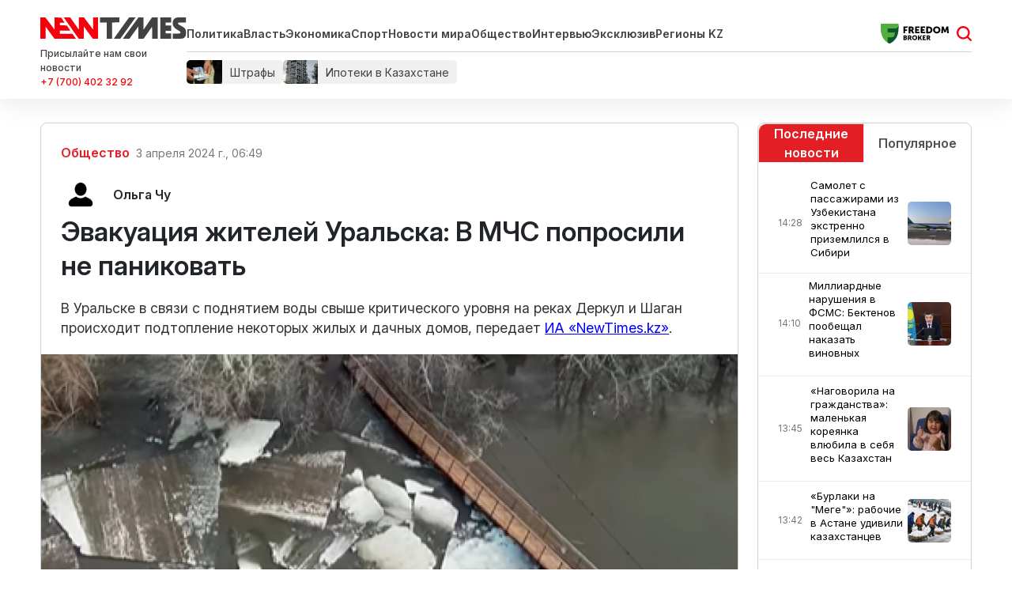

--- FILE ---
content_type: text/html; charset=UTF-8
request_url: https://newtimes.kz/obshchestvo/186059-zhitelei-uralska-poprosili-ne-panikovat
body_size: 102719
content:
<!DOCTYPE html>
<html lang="ru_RU" class="no-js tablet" >
<head >
    <title>Эвакуация жителей Уральска: В МЧС попросили не паниковать</title>

    <meta charset="utf-8">
    <meta name="viewport" content="width=device-width, initial-scale=1, shrink-to-fit=no">
    <meta name="keywords" content="Новости Казахстана, новости, newtimes.kz, newtimes, свежие новости, последние новости, алматы, нур-султан, шымкент" />
<meta name="description" content="В Уральске в связи с поднятием воды свыше критического уровня на реках Деркул и Шаган происходит подтопление некоторых жилых и дачных домов, передает&amp;nbsp;ИА &amp;laquo;NewTimes.kz&amp;raquo;." />
<meta name="robots" content="follow, index, max-snippet:-1, max-video-preview:-1, max-image-preview:large" />
<meta name="author" content="Ольга Чу" />
<meta name="original-source" content="https://newtimes.kz/obshchestvo/186059-zhitelei-uralska-poprosili-ne-panikovat" />
<meta name="syndication-source" content="https://newtimes.kz/obshchestvo/186059-zhitelei-uralska-poprosili-ne-panikovat" />
<meta name="news_keywords" content="Казахстан, Новости Уральск, эвакуация, спасатель, паводки, потоп" />
<meta name="publish_date" content="2024-04-03T01:49:00+00:00" />
<meta name="last_modified" content="2024-04-03T02:54:48+00:00" />
<meta property="og:locale" content="ru_RU" />
<meta property="og:site_name" content="Newtimes.kz" />
<meta property="og:description" content="В Уральске в связи с поднятием воды свыше критического уровня на реках Деркул и Шаган происходит подтопление некоторых жилых и дачных домов, передает&amp;nbsp;ИА &amp;laquo;NewTimes.kz&amp;raquo;." />
<meta property="og:image" content="https://newtimes.kz/cache/imagine/1200/storage/news/2024/04/660c7071691b1396824321.png" />
<meta property="article:tag" content="Казахстан, Новости Уральск, эвакуация, спасатель, паводки, потоп" />
<meta property="news_keywords" content="Казахстан, Новости Уральск, эвакуация, спасатель, паводки, потоп" />
<meta property="og:type" content="article" />
<meta property="og:title" content="Эвакуация жителей Уральска: В МЧС попросили не паниковать" />
<meta property="og:url" content="https://newtimes.kz/obshchestvo/186059-zhitelei-uralska-poprosili-ne-panikovat" />
<meta property="article:author" content="https://newtimes.kz/author/22577" />
<meta property="article:publisher" content="https://newtimes.kz/" />
<meta property="article:section" content="Общество" />
<meta property="article:published_time" content="2024-04-03T06:49:00+05:00" />
<meta property="article:modified_time" content="2024-04-03T07:54:48+05:00" />
<meta property="og:updated_time" content="2024-04-03T07:54:48+05:00" />
<meta property="twitter:card" content="summary_large_image" />
<meta property="twitter:title" content="Эвакуация жителей Уральска: В МЧС попросили не паниковать" />
<meta property="twitter:description" content="В Уральске в связи с поднятием воды свыше критического уровня на реках Деркул и Шаган происходит подтопление некоторых жилых и дачных домов, передает&amp;nbsp;ИА &amp;laquo;NewTimes.kz&amp;raquo;." />
<meta property="twitter:site" content="@newtimeskz" />
<meta property="twitter:creator" content="@newtimeskz" />
<meta property="og:image:alt" content="Эвакуация жителей Уральска: В МЧС попросили не паниковать" />
<meta property="twitter:image" content="https://newtimes.kz/cache/imagine/1200/storage/news/2024/04/660c7071691b1396824321.png" />
<meta property="og:image:secure_url" content="https://newtimes.kz/cache/imagine/1200/storage/news/2024/04/660c7071691b1396824321.png" />
<meta property="og:image:width" content="1200" />
<meta property="og:image:height" content="794" />
<meta property="og:image:type" content="image/jpeg" />
<meta http-equiv="Content-Type" content="text/html; charset=utf-8" />
<meta charset="UTF-8" />

    <link rel="canonical" href="https://newtimes.kz/obshchestvo/186059-zhitelei-uralska-poprosili-ne-panikovat"/>

    

    <link rel="dns-prefetch" href="//mc.yandex.ru/">
    <link rel="dns-prefetch" href="//www.liveinternet.ru">
    <link rel="dns-prefetch" href="//counter.yadro.ru">
    <link rel="dns-prefetch" href="//metrika.yandex.ru">
    <link rel="dns-prefetch" href="//informer.yandex.ru">
    <link rel="dns-prefetch" href="//youtube.com/">
    <link rel="dns-prefetch" href="//yastatic.net/">
    <link rel="dns-prefetch" href="//www.googletagmanager.com">
    <link rel="dns-prefetch" href="//www.w3.org">
    <link href="//yandex.ru" rel="dns-prefetch preconnect"/>

    <link rel="stylesheet" href="/build/critical.4cf193d4.css">
    <link href="/custom.css?1760513191" type="text/css" rel="stylesheet"/>

                <link rel="stylesheet" href="/build/app.96630653.css">

        <link href="/custom.css?1760513191" type="text/css" rel="stylesheet"/>
		<link rel="stylesheet" href="https://cdn.jsdelivr.net/npm/swiper@11/swiper-bundle.min.css"/>
    

    <link rel="stylesheet" href="/build/news-view.03dd979d.css">

    <link rel="apple-touch-icon" sizes="57x57" href="/build/favicons/apple-icon-57x57.png">
<link rel="apple-touch-icon" sizes="60x60" href="/build/favicons/apple-icon-60x60.png">
<link rel="apple-touch-icon" sizes="72x72" href="/build/favicons/apple-icon-72x72.png">
<link rel="apple-touch-icon" sizes="76x76" href="/build/favicons/apple-icon-76x76.png">
<link rel="apple-touch-icon" sizes="114x114" href="/build/favicons/apple-icon-114x114.png">
<link rel="apple-touch-icon" sizes="120x120" href="/build/favicons/apple-icon-120x120.png">
<link rel="apple-touch-icon" sizes="144x144" href="/build/favicons/apple-icon-144x144.png">
<link rel="apple-touch-icon" sizes="152x152" href="/build/favicons/apple-icon-152x152.png">
<link rel="apple-touch-icon" sizes="180x180" href="/build/favicons/apple-icon-180x180.png">
<link rel="icon" type="image/png" sizes="192x192"  href="/build/favicons/android-icon-192x192.png">
<link rel="icon" type="image/png" sizes="32x32" href="/build/favicons/favicon-32x32.png">
<link rel="icon" type="image/png" sizes="96x96" href="/build/favicons/favicon-96x96.png">
<link rel="icon" type="image/png" sizes="16x16" href="/build/favicons/favicon-16x16.png">
<link rel="manifest" href="/build/favicons/manifest.json">
<meta name="msapplication-TileColor" content="#ffffff">
<meta name="msapplication-TileImage" content="/build/favicons/ms-icon-144x144.png">
<meta name="theme-color" content="#ffffff">
        <meta property="relap:article" content="false">
    <link href="https://newtimes.kz/obshchestvo/186059-zhitelei-uralska-poprosili-ne-panikovat/amp" rel="amphtml"/>

            <!-- Google tag (gtag.js) -->
<script async src="https://www.googletagmanager.com/gtag/js?id=G-KTLW5SJ8QW"></script>
<script>
    window.dataLayer = window.dataLayer || [];
    function gtag(){dataLayer.push(arguments);}
    gtag('js', new Date());
    gtag('config', 'G-KTLW5SJ8QW');
</script>
        <!-- Yandex.Metrika counter -->
<script type="text/javascript" >
    (function(m,e,t,r,i,k,a){m[i]=m[i]||function(){(m[i].a=m[i].a||[]).push(arguments)};
        m[i].l=1*new Date();
        for (var j = 0; j < document.scripts.length; j++) {if (document.scripts[j].src === r) { return; }}
        k=e.createElement(t),a=e.getElementsByTagName(t)[0],k.async=1,k.src=r,a.parentNode.insertBefore(k,a)})
    (window, document, "script", "https://mc.yandex.ru/metrika/tag.js", "ym");

    ym(76319206, "init", {
        clickmap:true,
        trackLinks:true,
        accurateTrackBounce:true
    });
</script>
<noscript><div><img src="https://mc.yandex.ru/watch/76319206" style="position:absolute; left:-9999px;" alt="" /></div></noscript>
<!-- /Yandex.Metrika counter -->        <!--LiveInternet counter--><script>
    new Image().src = "https://counter.yadro.ru/hit?r"+
        escape(document.referrer)+((typeof(screen)=="undefined")?"":
            ";s"+screen.width+"*"+screen.height+"*"+(screen.colorDepth?
                screen.colorDepth:screen.pixelDepth))+";u"+escape(document.URL)+
        ";h"+escape(document.title.substring(0,150))+
        ";"+Math.random();</script><!--/LiveInternet-->

        <script defer src="https://pagead2.googlesyndication.com/pagead/js/adsbygoogle.js?client=ca-pub-9993343175818915"
                crossorigin="anonymous"></script>
        <!-- Yandex.RTB -->
        <script>window.yaContextCb=window.yaContextCb||[]</script>
        <script src="https://yandex.ru/ads/system/context.js" async></script>
        <script charset="UTF-8" src="//web.webpushs.com/js/push/a4aaa1bbdaec59a300fe56c28e353f22_1.js" defer></script>
    
                <script type="application/ld+json">{"@context":"https:\/\/schema.org","@type":"WebSite","@id":"https:\/\/newtimes.kz\/#website","url":"https:\/\/newtimes.kz\/","name":"\u042d\u0432\u0430\u043a\u0443\u0430\u0446\u0438\u044f \u0436\u0438\u0442\u0435\u043b\u0435\u0439 \u0423\u0440\u0430\u043b\u044c\u0441\u043a\u0430: \u0412 \u041c\u0427\u0421 \u043f\u043e\u043f\u0440\u043e\u0441\u0438\u043b\u0438 \u043d\u0435 \u043f\u0430\u043d\u0438\u043a\u043e\u0432\u0430\u0442\u044c","potentialAction":{"@type":"SearchAction","target":"https:\/\/newtimes.kz\/search?search_text={search_term_string}","query-input":"required name=search_term_string"}}</script>
        <script type="application/ld+json">{"@context":"https:\/\/schema.org","@type":"WebPage","headline":"\u042d\u0432\u0430\u043a\u0443\u0430\u0446\u0438\u044f \u0436\u0438\u0442\u0435\u043b\u0435\u0439 \u0423\u0440\u0430\u043b\u044c\u0441\u043a\u0430: \u0412 \u041c\u0427\u0421 \u043f\u043e\u043f\u0440\u043e\u0441\u0438\u043b\u0438 \u043d\u0435 \u043f\u0430\u043d\u0438\u043a\u043e\u0432\u0430\u0442\u044c","url":"https:\/\/newtimes.kz\/","image":{"@type":"ImageObject","url":"https:\/\/newtimes.kz\/build\/images\/newtimes_logo.png","width":373,"height":60}}</script>
        <script type="application/ld+json">{"@context":"https:\/\/schema.org","@type":"Organization","@id":"https:\/\/newtimes.kz\/#organization","name":"Newtimes.kz","email":"n.times@mail.ru","url":"https:\/\/newtimes.kz\/","sameAs":["https:\/\/www.facebook.com\/Newtimes.kz\/","http:\/\/vk.com\/newtimes_kz","https:\/\/www.youtube.com\/channel\/UC2oh6PKWqZS_MPSKxSlCF1A?sub_confirmation=1","https:\/\/www.instagram.com\/kz_newtimes\/","https:\/\/twitter.com\/newtimes_kz","https:\/\/t.me\/kz_newtimes"],"address":{"@type":"PostalAddress","streetAddress":"\u043f\u0440\u043e\u0441\u043f\u0435\u043a\u0442 \u0422\u04d9\u0443\u0435\u043b\u0441\u0456\u0437\u0434\u0456\u043a, 41, \u043e\u0444. 214","addressLocality":"\u0433. \u0410\u0441\u0442\u0430\u043d\u0430","addressRegion":"\u0433. \u0410\u0441\u0442\u0430\u043d\u0430","postalCode":"010000","addressCountry":{"@type":"Country","name":"\u0420\u0435\u0441\u043f\u0443\u0431\u043b\u0438\u043a\u0430 \u041a\u0430\u0437\u0430\u0445\u0441\u0442\u0430\u043d"}},"contactPoint":{"@type":"ContactPoint","telephone":"","contactType":"technical support"},"logo":{"@type":"ImageObject","url":"https:\/\/newtimes.kz\/build\/images\/newtimes_logo.png","width":373,"height":60}}</script>
    

            <meta property="article:tag" content="Казахстан">
            <meta property="article:tag" content="Новости Уральск">
            <meta property="article:tag" content="эвакуация">
            <meta property="article:tag" content="спасатель">
            <meta property="article:tag" content="паводки">
            <meta property="article:tag" content="потоп">
    
    <script type="application/ld+json">{"@context":"https:\/\/schema.org","@type":"hentry","entry-title":"\u042d\u0432\u0430\u043a\u0443\u0430\u0446\u0438\u044f \u0436\u0438\u0442\u0435\u043b\u0435\u0439 \u0423\u0440\u0430\u043b\u044c\u0441\u043a\u0430: \u0412 \u041c\u0427\u0421 \u043f\u043e\u043f\u0440\u043e\u0441\u0438\u043b\u0438 \u043d\u0435 \u043f\u0430\u043d\u0438\u043a\u043e\u0432\u0430\u0442\u044c","published":"2024-04-03T06:49:00+05:00","updated":"2024-04-03T07:54:48+05:00"}</script>
    <script type="application/ld+json">{"@context":"https:\/\/schema.org","@type":"NewsArticle","name":"\u042d\u0432\u0430\u043a\u0443\u0430\u0446\u0438\u044f \u0436\u0438\u0442\u0435\u043b\u0435\u0439 \u0423\u0440\u0430\u043b\u044c\u0441\u043a\u0430: \u0412 \u041c\u0427\u0421 \u043f\u043e\u043f\u0440\u043e\u0441\u0438\u043b\u0438 \u043d\u0435 \u043f\u0430\u043d\u0438\u043a\u043e\u0432\u0430\u0442\u044c","headline":"\u042d\u0432\u0430\u043a\u0443\u0430\u0446\u0438\u044f \u0436\u0438\u0442\u0435\u043b\u0435\u0439 \u0423\u0440\u0430\u043b\u044c\u0441\u043a\u0430: \u0412 \u041c\u0427\u0421 \u043f\u043e\u043f\u0440\u043e\u0441\u0438\u043b\u0438 \u043d\u0435 \u043f\u0430\u043d\u0438\u043a\u043e\u0432\u0430\u0442\u044c","description":"\u0412 \u0423\u0440\u0430\u043b\u044c\u0441\u043a\u0435 \u0432 \u0441\u0432\u044f\u0437\u0438 \u0441 \u043f\u043e\u0434\u043d\u044f\u0442\u0438\u0435\u043c \u0432\u043e\u0434\u044b \u0441\u0432\u044b\u0448\u0435 \u043a\u0440\u0438\u0442\u0438\u0447\u0435\u0441\u043a\u043e\u0433\u043e \u0443\u0440\u043e\u0432\u043d\u044f \u043d\u0430 \u0440\u0435\u043a\u0430\u0445 \u0414\u0435\u0440\u043a\u0443\u043b \u0438 \u0428\u0430\u0433\u0430\u043d \u043f\u0440\u043e\u0438\u0441\u0445\u043e\u0434\u0438\u0442 \u043f\u043e\u0434\u0442\u043e\u043f\u043b\u0435\u043d\u0438\u0435 \u043d\u0435\u043a\u043e\u0442\u043e\u0440\u044b\u0445 \u0436\u0438\u043b\u044b\u0445 \u0438 \u0434\u0430\u0447\u043d\u044b\u0445 \u0434\u043e\u043c\u043e\u0432, \u043f\u0435\u0440\u0435\u0434\u0430\u0435\u0442\u0026nbsp;\u0418\u0410 \u0026laquo;NewTimes.kz\u0026raquo;.","articleBody":"\r\n\u0026laquo;\u041c\u0427\u0421 \u043f\u0440\u043e\u0441\u0438\u0442 \u0436\u0438\u0442\u0435\u043b\u0435\u0439 \u043d\u0435 \u043f\u043e\u0434\u0434\u0430\u0432\u0430\u0442\u044c\u0441\u044f \u043f\u0430\u043d\u0438\u043a\u0435, \u0434\u0435\u0439\u0441\u0442\u0432\u043e\u0432\u0430\u0442\u044c \u0441\u043e\u0433\u043b\u0430\u0441\u043d\u043e \u0440\u0435\u043a\u043e\u043c\u0435\u043d\u0434\u0430\u0446\u0438\u044f\u043c \u0434\u0435\u043f\u0430\u0440\u0442\u0430\u043c\u0435\u043d\u0442\u0430 \u043f\u043e \u0447\u0440\u0435\u0437\u0432\u044b\u0447\u0430\u0439\u043d\u044b\u043c \u0441\u0438\u0442\u0443\u0430\u0446\u0438\u044f\u043c \u0438 \u043c\u0435\u0441\u0442\u043d\u044b\u0445 \u0438\u0441\u043f\u043e\u043b\u043d\u0438\u0442\u0435\u043b\u044c\u043d\u044b\u0445 \u043e\u0440\u0433\u0430\u043d\u043e\u0432 \u0438 \u0432 \u0441\u043b\u0443\u0447\u0430\u0435 \u043d\u0435\u043e\u0431\u0445\u043e\u0434\u0438\u043c\u043e\u0441\u0442\u0438 \u044d\u0432\u0430\u043a\u0443\u0438\u0440\u043e\u0432\u0430\u0442\u044c\u0441\u044f \u0432 \u0431\u0435\u0437\u043e\u043f\u0430\u0441\u043d\u044b\u0435 \u043c\u0435\u0441\u0442\u0430\u0026raquo;, \u0026mdash; \u0433\u043e\u0432\u043e\u0440\u0438\u0442\u0441\u044f \u0432 \u0441\u043e\u043e\u0431\u0449\u0435\u043d\u0438\u0438 \u0432\u0435\u0434\u043e\u043c\u0441\u0442\u0432\u0430.\r\n\r\n\r\n\u0412 \u0441\u043b\u0443\u0447\u0430\u0435 \u043d\u0435\u043e\u0431\u0445\u043e\u0434\u0438\u043c\u043e\u0441\u0442\u0438 \u043e\u043a\u0430\u0437\u0430\u043d\u0438\u044f \u043d\u0435\u043e\u0431\u0445\u043e\u0434\u0438\u043c\u043e \u043e\u0431\u0440\u0430\u0449\u0430\u0442\u044c\u0441\u044f \u043f\u043e \u0442\u0435\u043b\u0435\u0444\u043e\u043d\u0443 \u0026laquo;112\u0026raquo;.\r\n\r\n\u041a\u0430\u043a \u0441\u043e\u043e\u0431\u0449\u0430\u044e\u0442 \u0432 \u0430\u043a\u0438\u043c\u0430\u0442\u0435, \u0436\u0438\u0442\u0435\u043b\u0438 \u0434\u0430\u0447\u043d\u044b\u0445 \u0443\u0447\u0430\u0441\u0442\u043a\u043e\u0432, \u0440\u0430\u0441\u043f\u043e\u043b\u043e\u0436\u0435\u043d\u043d\u044b\u0445 \u0432 \u043f\u043e\u0439\u043c\u0430\u0445 \u0440\u0435\u043a \u0427\u0430\u0433\u0430\u043d \u0438 \u0414\u0435\u0440\u043a\u0443\u043b, \u0432\u0440\u0435\u043c\u0435\u043d\u043d\u043e \u043f\u0435\u0440\u0435\u0435\u0437\u0436\u0430\u044e\u0442 \u0432 \u0431\u043e\u043b\u0435\u0435 \u0431\u0435\u0437\u043e\u043f\u0430\u0441\u043d\u044b\u0435 \u043c\u0435\u0441\u0442\u0430. \u041b\u044e\u0434\u0435\u0439, \u043d\u0435 \u0438\u043c\u0435\u044e\u0449\u0438\u0445 \u0432\u0440\u0435\u043c\u0435\u043d\u043d\u043e\u0433\u043e \u0436\u0438\u043b\u044c\u044f, \u0440\u0430\u0437\u043c\u0435\u0449\u0430\u044e\u0442 \u0432 \u044d\u0432\u0430\u043a\u0443\u0430\u0446\u0438\u043e\u043d\u043d\u044b\u0445 \u043f\u0443\u043d\u043a\u0442\u0430\u0445. \u0412\u0441\u0435\u0433\u043e \u0434\u043b\u044f \u044d\u0432\u0430\u043a\u0443\u0430\u0446\u0438\u0438 \u0436\u0438\u0442\u0435\u043b\u0435\u0439 \u0431\u044b\u043b\u043e \u043f\u0440\u0435\u0434\u0441\u0442\u0430\u0432\u043b\u0435\u043d\u043e 12 \u0430\u0432\u0442\u043e\u0431\u0443\u0441\u043e\u0432. \u0421\u043e\u0442\u0440\u0443\u0434\u043d\u0438\u043a\u0438 \u043f\u043e\u043b\u0438\u0446\u0438\u0438 \u043a\u0440\u0443\u0433\u043b\u043e\u0441\u0443\u0442\u043e\u0447\u043d\u043e \u0434\u0435\u0436\u0443\u0440\u044f\u0442 \u0432 \u043c\u0435\u0441\u0442\u0430\u0445 \u043f\u043e\u0434\u0442\u043e\u043f\u043b\u0435\u043d\u0438\u044f \u0434\u043b\u044f \u043f\u0440\u0435\u0434\u043e\u0442\u0432\u0440\u0430\u0449\u0435\u043d\u0438\u044f \u043c\u0430\u0440\u043e\u0434\u0435\u0440\u0441\u0442\u0432\u0430.\r\n\r\n\u0421\u043b\u0435\u0434\u0443\u0435\u0442 \u043e\u0442\u043c\u0435\u0442\u0438\u0442\u044c, \u0447\u0442\u043e \u0432 \u043d\u0430\u0441\u0442\u043e\u044f\u0449\u0435\u0435 \u0432\u0440\u0435\u043c\u044f \u043d\u0430 \u0434\u0430\u0447\u043d\u044b\u0445 \u0443\u0447\u0430\u0441\u0442\u043a\u0430\u0445 \u0432 \u043f\u043e\u0439\u043c\u0430\u0445 \u0440\u0435\u043a \u0432 \u0433\u043e\u0440\u043e\u0434\u0435 \u043f\u0440\u043e\u0436\u0438\u0432\u0430\u0435\u0442 \u0431\u043e\u043b\u0435\u0435 10 \u0442\u044b\u0441\u044f\u0447 \u0447\u0435\u043b\u043e\u0432\u0435\u043a.\r\n\r\n\u0420\u0430\u043d\u0435\u0435 \u043d\u0430\u0447\u0430\u043b\u0430\u0441\u044c \u044d\u0432\u0430\u043a\u0443\u0430\u0446\u0438\u044f \u0436\u0438\u0442\u0435\u043b\u0435\u0439 \u0434\u0430\u0447\u043d\u044b\u0445 \u043c\u0430\u0441\u0441\u0438\u0432\u043e\u0432 \u0432 \u0423\u0440\u0430\u043b\u044c\u0441\u043a\u0435.","dateCreated":"2024-04-03T01:49:00+00:00","datePublished":"2024-04-03T01:49:00+00:00","dateModified":"2024-04-03T02:54:48+00:00","articleSection":null,"inLanguage":"ru-RU","isAccessibleForFree":true,"speakable":{"@type":"SpeakableSpecification","cssSelector":[".news-view-content__title",".news-view-content__text"]},"copyrightHolder":{"@type":"Organization","name":"Newtimes.kz","url":"https:\/\/newtimes.kz\/"},"copyrightYear":"2024","publisher":{"@type":"Organization","name":"Newtimes.kz","url":"https:\/\/newtimes.kz\/","address":{"@type":"PostalAddress","streetAddress":"\u043f\u0440\u043e\u0441\u043f\u0435\u043a\u0442 \u0422\u04d9\u0443\u0435\u043b\u0441\u0456\u0437\u0434\u0456\u043a, 41, \u043e\u0444. 214","addressLocality":"\u0433. \u0410\u0441\u0442\u0430\u043d\u0430","addressRegion":"\u0433. \u0410\u0441\u0442\u0430\u043d\u0430","postalCode":"010000","addressCountry":{"@type":"Country","name":"\u0420\u0435\u0441\u043f\u0443\u0431\u043b\u0438\u043a\u0430 \u041a\u0430\u0437\u0430\u0445\u0441\u0442\u0430\u043d"}},"contactPoint":{"@type":"ContactPoint","telephone":"","contactType":"technical support"},"logo":{"@type":"ImageObject","url":"https:\/\/newtimes.kz\/build\/images\/newtimes_logo.png","width":373,"height":60},"sameAs":["https:\/\/www.facebook.com\/Newtimes.kz\/","http:\/\/vk.com\/newtimes_kz","https:\/\/www.youtube.com\/channel\/UC2oh6PKWqZS_MPSKxSlCF1A?sub_confirmation=1","https:\/\/www.instagram.com\/kz_newtimes\/","https:\/\/twitter.com\/newtimes_kz","https:\/\/t.me\/kz_newtimes"]},"url":"https:\/\/newtimes.kz\/obshchestvo\/186059-zhitelei-uralska-poprosili-ne-panikovat","mainEntityOfPage":{"@type":"WebPage","@id":"https:\/\/newtimes.kz\/obshchestvo\/186059-zhitelei-uralska-poprosili-ne-panikovat","name":"\u042d\u0432\u0430\u043a\u0443\u0430\u0446\u0438\u044f \u0436\u0438\u0442\u0435\u043b\u0435\u0439 \u0423\u0440\u0430\u043b\u044c\u0441\u043a\u0430: \u0412 \u041c\u0427\u0421 \u043f\u043e\u043f\u0440\u043e\u0441\u0438\u043b\u0438 \u043d\u0435 \u043f\u0430\u043d\u0438\u043a\u043e\u0432\u0430\u0442\u044c"},"image":{"@type":"ImageObject","url":"https:\/\/newtimes.kz\/cache\/imagine\/1200\/storage\/news\/2024\/04\/660c7071691b1396824321.png","width":1200,"height":794},"author":{"@type":"Person","name":true,"url":"https:\/\/newtimes.kz\/author\/22577"}}</script>
    <script type="application/ld+json">{"@context":"https:\/\/schema.org","@type":"BreadcrumbList","itemListElement":[{"@type":"ListItem","position":1,"item":{"@id":"https:\/\/newtimes.kz\/","url":"https:\/\/newtimes.kz\/","name":"\u0413\u043b\u0430\u0432\u043d\u0430\u044f"}},{"@type":"ListItem","position":2,"item":{"@id":"https:\/\/newtimes.kz\/obshchestvo","url":"https:\/\/newtimes.kz\/obshchestvo","name":"\u041e\u0431\u0449\u0435\u0441\u0442\u0432\u043e"}},{"@type":"ListItem","position":3,"item":{"@id":"https:\/\/newtimes.kz\/obshchestvo\/186059-zhitelei-uralska-poprosili-ne-panikovat","url":"https:\/\/newtimes.kz\/obshchestvo\/186059-zhitelei-uralska-poprosili-ne-panikovat","name":"\u042d\u0432\u0430\u043a\u0443\u0430\u0446\u0438\u044f \u0436\u0438\u0442\u0435\u043b\u0435\u0439 \u0423\u0440\u0430\u043b\u044c\u0441\u043a\u0430: \u0412 \u041c\u0427\u0421 \u043f\u043e\u043f\u0440\u043e\u0441\u0438\u043b\u0438 \u043d\u0435 \u043f\u0430\u043d\u0438\u043a\u043e\u0432\u0430\u0442\u044c"}}]}</script>

    
    	<!-- Meta Pixel Code -->
<script>
!function(f,b,e,v,n,t,s)
{if(f.fbq)return;n=f.fbq=function(){n.callMethod?
n.callMethod.apply(n,arguments):n.queue.push(arguments)};
if(!f._fbq)f._fbq=n;n.push=n;n.loaded=!0;n.version='2.0';
n.queue=[];t=b.createElement(e);t.async=!0;
t.src=v;s=b.getElementsByTagName(e)[0];
s.parentNode.insertBefore(t,s)}(window, document,'script',
'https://connect.facebook.net/en_US/fbevents.js');
fbq('init', '1354471338814449');
fbq('track', 'PageView');
</script>
<noscript><img height="1" width="1" style="display:none"
src="https://www.facebook.com/tr?id=1354471338814449&ev=PageView&noscript=1"
/></noscript>
<!-- End Meta Pixel Code -->
</head>
<body>
    <header class="header">
    <section class="top">
        <div class="container d-flex align-items-center justify-content-between">
            
            <div class="header__menu">
                <div class="header__menu__left">
                    <a href="/" class="header__menu__left__logo xl-mr-15">
                        <img src="/build/images/logo-header.svg" alt="Newtimes.kz логотип" width="" height="27">
                    </a>
                    <div class="header__menu__left__feedback">
                        <div class="header__menu__left__feedback__description d-none d-lg-block">
                            Присылайте нам свои новости
                        </div>
                        <a target="_blank" rel="nofollow" href="https://wa.me/77004023292" class="header__menu__left__feedback__link d-none d-lg-block">+7 (700) 402 32 92</a>
                    </div>
                </div>
                <div class="header__menu__right">
                    <div class="header__menu__right__top">
                        <div class="header__menu__right__top__menu">
                            <a href="/" class="header__menu__right__top__menu__logo xl-mr-15">
                                <img src="/build/images/logo-header.svg" alt="Newtimes.kz логотип" width="" height="27">
                            </a>
                            <ul class="menu xl-pr-20 d-none d-md-flex">
                                <li><a href="/politika">Политика</a></li>
                                <li><a href="/vlast">Власть</a></li>
                                <li><a href="/ekonomika">Экономика</a></li>
                                <li><a href="/kultura-i-sport">Спорт</a></li>
                                <li><a href="/mir">Новости мира</a></li>
                                <li><a href="/obshchestvo">Общество</a></li>
                                <li><a href="/mneniya">Интервью</a></li>
                                <li><a href="/eksklyuziv">Эксклюзив</a></li>
                                <li><a href="/tag/regionykz">Регионы KZ</a></li>
                            </ul>
                        </div>
                        <div class="header__menu__right__top__adv">
                                                            <a href="https://fbroker.kz/?utm_source=newtimes.kz&utm_medium=widget&utm_campaign=PR_2025" class="xl-mr-15">
                                    <img src="/build/images/freedom.svg" alt="Реклама на Newtimes.kz" width="" height="25">
                                </a>
                                                    </div>
                        <div class="header__menu__right__top__search js-search-form-toggle d-block">
                            <a href="/search" class="js-search-form-toggle__icon d-block"></a>
                        </div>
                    </div>
                    <div class="header__menu__right__bottom">
                        <div class="header__menu__right__bottom__tags">
                                                                                                <a href="https://newtimes.kz/tag/shtrafy" class="header__menu__right__bottom__tags__tag" rel="tag">
                                                                                    <img src="/storage/tags/den-gi3-68edefc3c9bb2694049316.webp" alt="Штрафы" class="header__menu__right__bottom__tags__image" width="" height="30">
                                                                                <span class="header__menu__right__bottom__tags__text">Штрафы</span>
                                    </a>
                                                                    <a href="https://newtimes.kz/tag/ipoteki-v-kazakhstane" class="header__menu__right__bottom__tags__tag" rel="tag">
                                                                                    <img src="/storage/tags/68e8969251a3a550288945-68ede10a1f5df658589986.webp" alt="Ипотеки в Казахстане" class="header__menu__right__bottom__tags__image" width="" height="30">
                                                                                <span class="header__menu__right__bottom__tags__text">Ипотеки в Казахстане</span>
                                    </a>
                                                            
                                                    </div>
                    </div>
                </div>
            </div>
        </div>
    </section>
</header>

           <section class="news-view-section">
        <div class="container news-section d-md-flex justify-content-between lg-mt-20 ">
            <div class="left-block lg-mb-30 xs-mb-30">
                <div
        class="news-view   xs-mb-30"
        data-url="/obshchestvo/186059-zhitelei-uralska-poprosili-ne-panikovat"
        data-title="Эвакуация жителей Уральска: В МЧС попросили не паниковать"
        data-id="186059"
>
    <div class="xl-p-25 xs-p-15 lid">
      <nav style="--bs-breadcrumb-divider: ' ';">
        <ol class="breadcrumb pl-0 align-items-center">
            <li class="breadcrumb-item ">
                <a href="https://newtimes.kz/obshchestvo"
                   class="breadcrumb-item__link news__category">Общество</a>
            </li>
                <li class="breadcrumb-item  news__date" title="3 апреля 2024 г., 06:49 GMT+5">
                    3 апреля 2024 г., 06:49
                </li>
        </ol>
    </nav>

    <div class="authors-info d-flex xl-mb-20">
            <div class="author d-flex align-items-center" style="margin-right: 20px">
            <a href="https://newtimes.kz/author/22577" class="d-flex align-items-center text-decoration-none">
                <img
                    src="https://newtimes.kz/avatar.png"
                    alt="Ольга Чу"
                    class="rounded-circle me-3"
                    style="width: 50px; height: 50px; object-fit: cover;"
                />
                <div>
                    <strong class="text-dark">Ольга Чу</strong>
                    <div class="text-muted small"></div>
                </div>
            </a>
        </div>
    
    </div>
    
	    <h1 class="news__title">Эвакуация жителей Уральска: В МЧС попросили не паниковать</h1>
<div class="news__text xl-mb-20"><p>В Уральске в связи с поднятием воды свыше критического уровня на реках Деркул и Шаган происходит подтопление некоторых жилых и дачных домов, передает&nbsp;<a href="https://newtimes.kz/" style="color:blue; text-decoration:underline" target="_blank">ИА &laquo;NewTimes.kz&raquo;</a>.</p></div>
</div>
    
                                                                                                                                            <img src="/build/images/lazy-default.jpg"
             data-src="https://newtimes.kz/cache/imagine/1200_webp/storage/news/2024/04/660c7071691b1396824321.png" alt="Кадр из видео" class="news__image lazy xl-mb-5 w-100">
                    <div class="news__image-caption xl-mb-20 xl-pl-25 xs-mb-15 xs-pl-15">Кадр из видео</div>
            
	<div class="xl-p-30 xs-p-15">
		<div class="news__text lg-mb-20"><blockquote>
<p>&laquo;МЧС просит жителей не поддаваться панике, действовать согласно рекомендациям департамента по чрезвычайным ситуациям и местных исполнительных органов и в случае необходимости эвакуироваться в безопасные места&raquo;, &mdash; говорится<a href="https://t.me/qr_tjm/11205"> в сообщении </a>ведомства.</p>
</blockquote>

<p>В случае необходимости оказания необходимо обращаться по телефону &laquo;112&raquo;.</p>

<p>Как сообщают в акимате, жители дачных участков, расположенных в поймах рек Чаган и Деркул, временно переезжают в более безопасные места. Людей, не имеющих временного жилья, размещают в эвакуационных пунктах. Всего для эвакуации жителей было представлено 12 автобусов. Сотрудники полиции круглосуточно дежурят в местах подтопления для предотвращения мародерства.<br />
<br />
Следует отметить, что в настоящее время на дачных участках в поймах рек в городе проживает более 10 тысяч человек.</p>

<p>Ранее <a href="https://newtimes.kz/proishestviya/186048-nachalas-evakuatsiia-zhitelei-uralska">началась эвакуация</a> жителей дачных массивов в Уральске.</p></div>
	</div>

            <div class="news__social xl-p-30 lg-mb-20 xs-pl-5 xs-pr-5">
            <blockquote class="instagram-media" data-instgrm-captioned data-instgrm-permalink="https://www.instagram.com/reel/C5RIGPMI97B/?utm_source=ig_embed&amp;utm_campaign=loading" data-instgrm-version="14" style=" background:#FFF; border:0; border-radius:3px; box-shadow:0 0 1px 0 rgba(0,0,0,0.5),0 1px 10px 0 rgba(0,0,0,0.15); margin: 1px; max-width:540px; min-width:326px; padding:0; width:99.375%; width:-webkit-calc(100% - 2px); width:calc(100% - 2px);"><div style="padding:16px;"> <a href="https://www.instagram.com/reel/C5RIGPMI97B/?utm_source=ig_embed&amp;utm_campaign=loading" style=" background:#FFFFFF; line-height:0; padding:0 0; text-align:center; text-decoration:none; width:100%;" target="_blank"> <div style=" display: flex; flex-direction: row; align-items: center;"> <div style="background-color: #F4F4F4; border-radius: 50%; flex-grow: 0; height: 40px; margin-right: 14px; width: 40px;"></div> <div style="display: flex; flex-direction: column; flex-grow: 1; justify-content: center;"> <div style=" background-color: #F4F4F4; border-radius: 4px; flex-grow: 0; height: 14px; margin-bottom: 6px; width: 100px;"></div> <div style=" background-color: #F4F4F4; border-radius: 4px; flex-grow: 0; height: 14px; width: 60px;"></div></div></div><div style="padding: 19% 0;"></div> <div style="display:block; height:50px; margin:0 auto 12px; width:50px;"><svg width="50px" height="50px" viewBox="0 0 60 60" version="1.1" xmlns="https://www.w3.org/2000/svg" xmlns:xlink="https://www.w3.org/1999/xlink"><g stroke="none" stroke-width="1" fill="none" fill-rule="evenodd"><g transform="translate(-511.000000, -20.000000)" fill="#000000"><g><path d="M556.869,30.41 C554.814,30.41 553.148,32.076 553.148,34.131 C553.148,36.186 554.814,37.852 556.869,37.852 C558.924,37.852 560.59,36.186 560.59,34.131 C560.59,32.076 558.924,30.41 556.869,30.41 M541,60.657 C535.114,60.657 530.342,55.887 530.342,50 C530.342,44.114 535.114,39.342 541,39.342 C546.887,39.342 551.658,44.114 551.658,50 C551.658,55.887 546.887,60.657 541,60.657 M541,33.886 C532.1,33.886 524.886,41.1 524.886,50 C524.886,58.899 532.1,66.113 541,66.113 C549.9,66.113 557.115,58.899 557.115,50 C557.115,41.1 549.9,33.886 541,33.886 M565.378,62.101 C565.244,65.022 564.756,66.606 564.346,67.663 C563.803,69.06 563.154,70.057 562.106,71.106 C561.058,72.155 560.06,72.803 558.662,73.347 C557.607,73.757 556.021,74.244 553.102,74.378 C549.944,74.521 548.997,74.552 541,74.552 C533.003,74.552 532.056,74.521 528.898,74.378 C525.979,74.244 524.393,73.757 523.338,73.347 C521.94,72.803 520.942,72.155 519.894,71.106 C518.846,70.057 518.197,69.06 517.654,67.663 C517.244,66.606 516.755,65.022 516.623,62.101 C516.479,58.943 516.448,57.996 516.448,50 C516.448,42.003 516.479,41.056 516.623,37.899 C516.755,34.978 517.244,33.391 517.654,32.338 C518.197,30.938 518.846,29.942 519.894,28.894 C520.942,27.846 521.94,27.196 523.338,26.654 C524.393,26.244 525.979,25.756 528.898,25.623 C532.057,25.479 533.004,25.448 541,25.448 C548.997,25.448 549.943,25.479 553.102,25.623 C556.021,25.756 557.607,26.244 558.662,26.654 C560.06,27.196 561.058,27.846 562.106,28.894 C563.154,29.942 563.803,30.938 564.346,32.338 C564.756,33.391 565.244,34.978 565.378,37.899 C565.522,41.056 565.552,42.003 565.552,50 C565.552,57.996 565.522,58.943 565.378,62.101 M570.82,37.631 C570.674,34.438 570.167,32.258 569.425,30.349 C568.659,28.377 567.633,26.702 565.965,25.035 C564.297,23.368 562.623,22.342 560.652,21.575 C558.743,20.834 556.562,20.326 553.369,20.18 C550.169,20.033 549.148,20 541,20 C532.853,20 531.831,20.033 528.631,20.18 C525.438,20.326 523.257,20.834 521.349,21.575 C519.376,22.342 517.703,23.368 516.035,25.035 C514.368,26.702 513.342,28.377 512.574,30.349 C511.834,32.258 511.326,34.438 511.181,37.631 C511.035,40.831 511,41.851 511,50 C511,58.147 511.035,59.17 511.181,62.369 C511.326,65.562 511.834,67.743 512.574,69.651 C513.342,71.625 514.368,73.296 516.035,74.965 C517.703,76.634 519.376,77.658 521.349,78.425 C523.257,79.167 525.438,79.673 528.631,79.82 C531.831,79.965 532.853,80.001 541,80.001 C549.148,80.001 550.169,79.965 553.369,79.82 C556.562,79.673 558.743,79.167 560.652,78.425 C562.623,77.658 564.297,76.634 565.965,74.965 C567.633,73.296 568.659,71.625 569.425,69.651 C570.167,67.743 570.674,65.562 570.82,62.369 C570.966,59.17 571,58.147 571,50 C571,41.851 570.966,40.831 570.82,37.631"></path></g></g></g></svg></div><div style="padding-top: 8px;"> <div style=" color:#3897f0; font-family:Arial,sans-serif; font-size:14px; font-style:normal; font-weight:550; line-height:18px;">Посмотреть эту публикацию в Instagram</div></div><div style="padding: 12.5% 0;"></div> <div style="display: flex; flex-direction: row; margin-bottom: 14px; align-items: center;"><div> <div style="background-color: #F4F4F4; border-radius: 50%; height: 12.5px; width: 12.5px; transform: translateX(0px) translateY(7px);"></div> <div style="background-color: #F4F4F4; height: 12.5px; transform: rotate(-45deg) translateX(3px) translateY(1px); width: 12.5px; flex-grow: 0; margin-right: 14px; margin-left: 2px;"></div> <div style="background-color: #F4F4F4; border-radius: 50%; height: 12.5px; width: 12.5px; transform: translateX(9px) translateY(-18px);"></div></div><div style="margin-left: 8px;"> <div style=" background-color: #F4F4F4; border-radius: 50%; flex-grow: 0; height: 20px; width: 20px;"></div> <div style=" width: 0; height: 0; border-top: 2px solid transparent; border-left: 6px solid #f4f4f4; border-bottom: 2px solid transparent; transform: translateX(16px) translateY(-4px) rotate(30deg)"></div></div><div style="margin-left: auto;"> <div style=" width: 0px; border-top: 8px solid #F4F4F4; border-right: 8px solid transparent; transform: translateY(16px);"></div> <div style=" background-color: #F4F4F4; flex-grow: 0; height: 12px; width: 16px; transform: translateY(-4px);"></div> <div style=" width: 0; height: 0; border-top: 8px solid #F4F4F4; border-left: 8px solid transparent; transform: translateY(-4px) translateX(8px);"></div></div></div> <div style="display: flex; flex-direction: column; flex-grow: 1; justify-content: center; margin-bottom: 24px;"> <div style=" background-color: #F4F4F4; border-radius: 4px; flex-grow: 0; height: 14px; margin-bottom: 6px; width: 224px;"></div> <div style=" background-color: #F4F4F4; border-radius: 4px; flex-grow: 0; height: 14px; width: 144px;"></div></div></a><p style=" color:#c9c8cd; font-family:Arial,sans-serif; font-size:14px; line-height:17px; margin-bottom:0; margin-top:8px; overflow:hidden; padding:8px 0 7px; text-align:center; text-overflow:ellipsis; white-space:nowrap;"><a href="https://www.instagram.com/reel/C5RIGPMI97B/?utm_source=ig_embed&amp;utm_campaign=loading" style=" color:#c9c8cd; font-family:Arial,sans-serif; font-size:14px; font-style:normal; font-weight:normal; line-height:17px; text-decoration:none;" target="_blank">Публикация от Орал қаласының әкімдігі (@uralskakimat)</a></p></div></blockquote> <script async src="//www.instagram.com/embed.js"></script>
        </div>
    
    <div class="xl-p-30 xs-p-15">
        <div class="reaction xl-mt-20 xl-mb-20" data-id="186059">
            <h5 class="reaction__title">Что думаете об этом?</h5>

            <div class="d-flex flex-sm-column flex-md-row  align-items-center reaction">
                <div class="reaction__item reaction__item--1 xs-mb-10" data-reaction="1">
                    <span class="reaction__name ">Нравится</span>
                    <span class="reaction__vote">0</span>
                </div>
                <div class="reaction__item reaction__item--2  xs-mb-10" data-reaction="2">
                    <span class="reaction__name ">Мне все равно</span>
                    <span class="reaction__vote">0</span>
                </div>
                <div class="reaction__item reaction__item--3  xs-mb-10" data-reaction="3">
                    <span class="reaction__name ">Забавно</span>
                    <span class="reaction__vote">0</span>
                </div>
                <div class="reaction__item reaction__item--4  xs-mb-10" data-reaction="4">
                    <span class="reaction__name ">Сочувствую</span>
                    <span class="reaction__vote">2</span>
                </div>
                <div class="reaction__item reaction__item--5  xs-mb-10" data-reaction="5">
                    <span class="reaction__name ">Возмутительно</span>
                    <span class="reaction__vote">0</span>
                </div>
            </div>
            <div class="reaction__message xl-mt-20 xs-mt-10 hidden"></div>
        </div>

        <div class="undernews-adv ">
            				<!--AdFox START-->
				<!--Площадка: newtimes / newtimes / [NT] [Desktop] Под новостью-->
				<!--Тип баннера: [NT] [Desktop] Top-->
				<div id="adfox_175879928214927178"></div>
				<script>
					window.yaContextCb.push(()=>{
						Ya.adfoxCode.create({
							ownerId: 721039,
							containerId: 'adfox_175879928214927178',
							params: {
								p1: 'cwyzt',
								p2: 'iasl'
							}
						})
					})
				</script>
                                    </div>

        <div class="partner-news">
            <script src="https://smi24.kz/js/widget.js?id=8b1ab13db2cba3fc152a" async></script>
            <div data-smi-widget-id="80"></div>
        </div>

                    <div class="tags xs-mb-20 ">
                <h3 class="tags__title xl-mb-15">В статье:</h3>
                                    <a href="https://newtimes.kz/tag/kazakhstan" class="tags__link xl-mr-15"
                       rel="tag">Казахстан</a>
                                    <a href="https://newtimes.kz/tag/uralsk" class="tags__link xl-mr-15"
                       rel="tag">Новости Уральск</a>
                                    <a href="https://newtimes.kz/tag/evakuatsiia" class="tags__link xl-mr-15"
                       rel="tag">эвакуация</a>
                                    <a href="https://newtimes.kz/tag/spasatel" class="tags__link xl-mr-15"
                       rel="tag">спасатель</a>
                                    <a href="https://newtimes.kz/tag/pavodki" class="tags__link xl-mr-15"
                       rel="tag">паводки</a>
                                    <a href="https://newtimes.kz/tag/potop" class="tags__link xl-mr-15"
                       rel="tag">потоп</a>
                            </div>
        
                
                    <div class="next-prev d-md-flex ">
                                    <div class="col-12 col-lg-6 news p-0 xl-mr-20">
                        <h5 class="next-prev__title">Предыдущий материал</h5>

                        <a href="/obshchestvo/186057-proshli-mimo-spiashchei-okhrany-v-aktobe-oglasili-prigovor-sbezhavshim-arestantam"
                           class="news__link d-block">Прошли мимо спящей охраны: В Актобе огласили приговор сбежавшим арестантам</a>
                    </div>
                
                                    <div class="col-12 col-lg-6 news p-0">
                        <h5 class="next-prev__title">Следующий материал</h5>
                        <a href="/obshchestvo/215039-nagovorila-na-grazhdanstva-malenkaia-koreianka-vliubila-v-sebia-ves-kazakhstan"
                           class="news__link d-block">«Наговорила на гражданства»: маленькая кореянка влюбила в себя весь Казахстан</a>
                    </div>
                            </div>
            </div>
</div>                <div id="js-next-materials" style="display:none;" data-urls="[&quot;\/obshchestvo\/214961-kommunalnyi-kollaps-proizoshel-v-ust-kamenogorske-avariia-lishila-vody-tselye-ulitsy?infinity=1&quot;,&quot;\/politika\/214972-natsionalnyi-kurultai-vystuplenie-prezidenta-tokaeva-tekstovaia-transliatsiia?infinity=1&quot;,&quot;\/obshchestvo\/214975-kazakhstan-otvetil-na-rezonansnye-zaiavleniia-vladimira-soloviova?infinity=1&quot;,&quot;\/proishestviya\/214984-dikoe-prestuplenie-tokaev-potreboval-provesti-proverku-posle-ubiistva-nurai-iz-shymkenta?infinity=1&quot;,&quot;\/obshchestvo\/214963-v-uralske-razyskivaemogo-za-ubiistvo-zaderzhali-s-pomoshchiu-boitsov-berkuta?infinity=1&quot;]"></div>
<div class="next-materials"></div>
            </div>

                            <div class="right-block lg-mb-30 xs-mb-30">
                    <div class="tab-section ">
                        <nav>
                            <div class="nav nav-tabs" id="nav-tab" role="tablist">
                                <button class="nav-link active" id="nav-last-tab" data-bs-toggle="tab" data-bs-target="#nav-last" type="button" role="tab" aria-controls="nav-last" aria-selected="true">Последние новости</button>
                                <button class="nav-link " id="nav-popular-tab" data-bs-toggle="tab" data-bs-target="#nav-popular" type="button" role="tab" aria-controls="nav-popular" aria-selected="false">Популярное</button>
                            </div>
                        </nav>
                        <div class="tab-content" id="nav-tabContent">
                            <div class="tab-pane fade show active" id="nav-last" role="tabpanel" aria-labelledby="nav-last-tab" tabindex="0">
                                <div class="last-list d-flex xl-mt-10">
    <div class="last-list__items xl-mt-20 xs-mt-20">
                    <div class="news d-flex align-items-center justify-content-between  xl-pl-25 xl-pr-25 xl-mb-15 xs-pl-25 xs-pr-25 xs-mb-15">
                <div class="news__date xl-mr-15 xs-mr-10">
                    14:28
                </div>
                <a href="/mir/215041-samolet-s-passazhirami-iz-uzbekistana-ekstrenno-prizemlilsia-v-sibiri"
                   class="news__link d-block xl-mb-10 xs-mb-10"
   style="font-size: 0.82rem  !important;">Самолет с пассажирами из Узбекистана экстренно приземлился в Сибири</a>
                <a href="/mir/215041-samolet-s-passazhirami-iz-uzbekistana-ekstrenno-prizemlilsia-v-sibiri">
                    <img data-src="https://newtimes.kz/cache/imagine/80x80_webp/storage/news/2026/01/69709c41dc926856538901.jpg"
                         src="/build/images/lazy-default.jpg"
                         alt="Самолет с пассажирами из Узбекистана экстренно приземлился в Сибири"
                         class="news__image lazy"
                         width="55"
                         height="55"
                    >
                </a>
            </div>
                    <div class="news d-flex align-items-center justify-content-between xl-pb-20  xl-pl-25 xl-pr-25 xl-mb-15 xs-pl-25 xs-pr-25 xs-mb-15">
                <div class="news__date xl-mr-15 xs-mr-10">
                    14:10
                </div>
                <a href="/vlast/215040-milliardnye-narusheniia-v-fsms-bektenov-poobeshchal-nakazat-vinovnykh"
                   class="news__link d-block xl-mb-10 xs-mb-10"
   style="font-size: 0.82rem  !important;">Миллиардные нарушения в ФСМС: Бектенов пообещал наказать виновных</a>
                <a href="/vlast/215040-milliardnye-narusheniia-v-fsms-bektenov-poobeshchal-nakazat-vinovnykh">
                    <img data-src="https://newtimes.kz/cache/imagine/80x80_webp/storage/news/2026/01/69709840f28b4703098712.jpg"
                         src="/build/images/lazy-default.jpg"
                         alt="Миллиардные нарушения в ФСМС: Бектенов пообещал наказать виновных"
                         class="news__image lazy"
                         width="55"
                         height="55"
                    >
                </a>
            </div>
                    <div class="news d-flex align-items-center justify-content-between xl-pb-20  xl-pl-25 xl-pr-25 xl-mb-15 xs-pl-25 xs-pr-25 xs-mb-15">
                <div class="news__date xl-mr-15 xs-mr-10">
                    13:45
                </div>
                <a href="/obshchestvo/215039-nagovorila-na-grazhdanstva-malenkaia-koreianka-vliubila-v-sebia-ves-kazakhstan"
                   class="news__link d-block xl-mb-10 xs-mb-10"
   style="font-size: 0.82rem  !important;">«Наговорила на гражданства»: маленькая кореянка влюбила в себя весь Казахстан</a>
                <a href="/obshchestvo/215039-nagovorila-na-grazhdanstva-malenkaia-koreianka-vliubila-v-sebia-ves-kazakhstan">
                    <img data-src="https://newtimes.kz/cache/imagine/80x80_webp/storage/news/2026/01/69708fa21f4e7718730889.jpg"
                         src="/build/images/lazy-default.jpg"
                         alt="«Наговорила на гражданства»: маленькая кореянка влюбила в себя весь Казахстан"
                         class="news__image lazy"
                         width="55"
                         height="55"
                    >
                </a>
            </div>
                    <div class="news d-flex align-items-center justify-content-between xl-pb-20  xl-pl-25 xl-pr-25 xl-mb-15 xs-pl-25 xs-pr-25 xs-mb-15">
                <div class="news__date xl-mr-15 xs-mr-10">
                    13:42
                </div>
                <a href="/obshchestvo/215037-burlaki-na-mege-rabochie-v-astane-udivili-kazakhstantsev"
                   class="news__link d-block xl-mb-10 xs-mb-10"
   style="font-size: 0.82rem  !important;">«Бурлаки на "Меге"»: рабочие в Астане удивили казахстанцев</a>
                <a href="/obshchestvo/215037-burlaki-na-mege-rabochie-v-astane-udivili-kazakhstantsev">
                    <img data-src="https://newtimes.kz/cache/imagine/80x80_webp/storage/news/2026/01/69708c396f272433179012.jpeg"
                         src="/build/images/lazy-default.jpg"
                         alt="«Бурлаки на &quot;Меге&quot;»: рабочие в Астане удивили казахстанцев"
                         class="news__image lazy"
                         width="55"
                         height="55"
                    >
                </a>
            </div>
                    <div class="news d-flex align-items-center justify-content-between xl-pb-20  xl-pl-25 xl-pr-25 xl-mb-15 xs-pl-25 xs-pr-25 xs-mb-15">
                <div class="news__date xl-mr-15 xs-mr-10">
                    13:04
                </div>
                <a href="/proishestviya/215036-v-ekibastuze-muzh-izbil-zhenu-chainikom-ona-trebuet-zaperet-ego-v-psikhbolnitse"
                   class="news__link d-block xl-mb-10 xs-mb-10"
   style="font-size: 0.82rem  !important;">В Экибастузе муж избил жену чайником: она требует запереть его в психбольнице</a>
                <a href="/proishestviya/215036-v-ekibastuze-muzh-izbil-zhenu-chainikom-ona-trebuet-zaperet-ego-v-psikhbolnitse">
                    <img data-src="https://newtimes.kz/cache/imagine/80x80_webp/storage/news/2026/01/697088a38c6c2324433534.jpg"
                         src="/build/images/lazy-default.jpg"
                         alt="В Экибастузе муж избил жену чайником: она требует запереть его в психбольнице"
                         class="news__image lazy"
                         width="55"
                         height="55"
                    >
                </a>
            </div>
                    <div class="news d-flex align-items-center justify-content-between xl-pb-20  xl-pl-25 xl-pr-25 xl-mb-15 xs-pl-25 xs-pr-25 xs-mb-15">
                <div class="news__date xl-mr-15 xs-mr-10">
                    12:45
                </div>
                <a href="/obshchestvo/215035-morozy-vozvrashchaiutsia-sinoptiki-rasskazali-o-pogode-v-kazakhstane"
                   class="news__link d-block xl-mb-10 xs-mb-10"
   style="font-size: 0.82rem  !important;">Морозы возвращаются: синоптики рассказали о погоде в Казахстане</a>
                <a href="/obshchestvo/215035-morozy-vozvrashchaiutsia-sinoptiki-rasskazali-o-pogode-v-kazakhstane">
                    <img data-src="https://newtimes.kz/cache/imagine/80x80_webp/storage/news/2026/01/69707f7d3f2f2539450425.jpg"
                         src="/build/images/lazy-default.jpg"
                         alt="Морозы возвращаются: синоптики рассказали о погоде в Казахстане"
                         class="news__image lazy"
                         width="55"
                         height="55"
                    >
                </a>
            </div>
                    <div class="news d-flex align-items-center justify-content-between xl-pb-20  xl-pl-25 xl-pr-25 xl-mb-15 xs-pl-25 xs-pr-25 xs-mb-15">
                <div class="news__date xl-mr-15 xs-mr-10">
                    12:12
                </div>
                <a href="/obshchestvo/215034-vnuk-nazarbaeva-vystupil-v-evrope-s-lektsiei-o-dukhovnosti-i-razume"
                   class="news__link d-block xl-mb-10 xs-mb-10"
   style="font-size: 0.82rem  !important;">Внук Назарбаева выступил в Европе с лекцией о духовности и разуме</a>
                <a href="/obshchestvo/215034-vnuk-nazarbaeva-vystupil-v-evrope-s-lektsiei-o-dukhovnosti-i-razume">
                    <img data-src="https://newtimes.kz/cache/imagine/80x80_webp/storage/news/2026/01/69707a31df8f0399845360.jpg"
                         src="/build/images/lazy-default.jpg"
                         alt="Внук Назарбаева выступил в Европе с лекцией о духовности и разуме"
                         class="news__image lazy"
                         width="55"
                         height="55"
                    >
                </a>
            </div>
                    <div class="news d-flex align-items-center justify-content-between xl-pb-20  xl-pl-25 xl-pr-25 xl-mb-15 xs-pl-25 xs-pr-25 xs-mb-15">
                <div class="news__date xl-mr-15 xs-mr-10">
                    12:10
                </div>
                <a href="/mir/215032-v-bishkeke-zaderzhali-troikh-stendaperov-iz-za-nasmeshek-nad-kyrgyzskim-iazykom"
                   class="news__link d-block xl-mb-10 xs-mb-10"
   style="font-size: 0.82rem  !important;">В Бишкеке задержали троих стендаперов из-за насмешек над кыргызским языком</a>
                <a href="/mir/215032-v-bishkeke-zaderzhali-troikh-stendaperov-iz-za-nasmeshek-nad-kyrgyzskim-iazykom">
                    <img data-src="https://newtimes.kz/cache/imagine/80x80_webp/storage/news/2026/01/697074ce47a2c808244865.jpeg"
                         src="/build/images/lazy-default.jpg"
                         alt="В Бишкеке задержали троих стендаперов из-за насмешек над кыргызским языком"
                         class="news__image lazy"
                         width="55"
                         height="55"
                    >
                </a>
            </div>
                    <div class="news d-flex align-items-center justify-content-between xl-pb-20  xl-pl-25 xl-pr-25 xl-mb-15 xs-pl-25 xs-pr-25 xs-mb-15">
                <div class="news__date xl-mr-15 xs-mr-10">
                    11:46
                </div>
                <a href="/politika/215033-prezidentom-staviatsia-zhestkie-trebovaniia-k-kazhdomu-otvetstvennomu-dolzhnostnomu-litsu-bektenov"
                   class="news__link d-block xl-mb-10 xs-mb-10"
   style="font-size: 0.82rem  !important;">Президентом ставятся жесткие требования к каждому ответственному должностному лицу — Бектенов</a>
                <a href="/politika/215033-prezidentom-staviatsia-zhestkie-trebovaniia-k-kazhdomu-otvetstvennomu-dolzhnostnomu-litsu-bektenov">
                    <img data-src="https://newtimes.kz/cache/imagine/80x80_webp/storage/news/2026/01/69707650c1ec6092241311.jpeg"
                         src="/build/images/lazy-default.jpg"
                         alt="Президентом ставятся жесткие требования к каждому ответственному должностному лицу — Бектенов"
                         class="news__image lazy"
                         width="55"
                         height="55"
                    >
                </a>
            </div>
                    <div class="news d-flex align-items-center justify-content-between xl-pb-20  xl-pl-25 xl-pr-25 xl-mb-15 xs-pl-25 xs-pr-25 xs-mb-15">
                <div class="news__date xl-mr-15 xs-mr-10">
                    11:34
                </div>
                <a href="/obshchestvo/215031-iz-kazakhstana-zapustiat-novye-aviareisy-v-iaponiiu-italiiu-oae-i-kitai"
                   class="news__link d-block xl-mb-10 xs-mb-10"
   style="font-size: 0.82rem  !important;">Из Казахстана запустят новые авиарейсы в Японию, Италию, ОАЭ и Китай</a>
                <a href="/obshchestvo/215031-iz-kazakhstana-zapustiat-novye-aviareisy-v-iaponiiu-italiiu-oae-i-kitai">
                    <img data-src="https://newtimes.kz/cache/imagine/80x80_webp/storage/news/2026/01/69707011a0995900837933.jpg"
                         src="/build/images/lazy-default.jpg"
                         alt="Из Казахстана запустят новые авиарейсы в Японию, Италию, ОАЭ и Китай"
                         class="news__image lazy"
                         width="55"
                         height="55"
                    >
                </a>
            </div>
                    <div class="news d-flex align-items-center justify-content-between xl-pb-20  xl-pl-25 xl-pr-25 xl-mb-15 xs-pl-25 xs-pr-25 xs-mb-15">
                <div class="news__date xl-mr-15 xs-mr-10">
                    11:30
                </div>
                <a href="/obshchestvo/215030-smertelnaia-draka-posle-dtp-v-shymkente-odin-pogib-vtoroi-nakhoditsia-v-reanimatsii"
                   class="news__link d-block xl-mb-10 xs-mb-10"
   style="font-size: 0.82rem  !important;">Смертельная драка после ДТП в Шымкенте: один погиб, второй находится в реанимации</a>
                <a href="/obshchestvo/215030-smertelnaia-draka-posle-dtp-v-shymkente-odin-pogib-vtoroi-nakhoditsia-v-reanimatsii">
                    <img data-src="https://newtimes.kz/cache/imagine/80x80_webp/storage/news/2026/01/69706d2226872135219924.jpg"
                         src="/build/images/lazy-default.jpg"
                         alt="Смертельная драка после ДТП в Шымкенте: один погиб, второй находится в реанимации"
                         class="news__image lazy"
                         width="55"
                         height="55"
                    >
                </a>
            </div>
                    <div class="news d-flex align-items-center justify-content-between xl-pb-20  xl-pl-25 xl-pr-25 xl-mb-15 xs-pl-25 xs-pr-25 xs-mb-15">
                <div class="news__date xl-mr-15 xs-mr-10">
                    11:21
                </div>
                <a href="/obshchestvo/215029-utechki-personalnykh-dannykh-v-kazakhstane-vlasti-gotoviat-ugolovku-i-millionnye-shtrafy"
                   class="news__link d-block xl-mb-10 xs-mb-10"
   style="font-size: 0.82rem  !important;">Утечки персональных данных в Казахстане: власти готовят уголовку и миллионные штрафы</a>
                <a href="/obshchestvo/215029-utechki-personalnykh-dannykh-v-kazakhstane-vlasti-gotoviat-ugolovku-i-millionnye-shtrafy">
                    <img data-src="https://newtimes.kz/cache/imagine/80x80_webp/storage/news/2026/01/69706d1ac67b3922743222.JPG"
                         src="/build/images/lazy-default.jpg"
                         alt="Утечки персональных данных в Казахстане: власти готовят уголовку и миллионные штрафы"
                         class="news__image lazy"
                         width="55"
                         height="55"
                    >
                </a>
            </div>
                    <div class="news d-flex align-items-center justify-content-between xl-pb-20  xl-pl-25 xl-pr-25 xl-mb-15 xs-pl-25 xs-pr-25 xs-mb-15">
                <div class="news__date xl-mr-15 xs-mr-10">
                    10:47
                </div>
                <a href="/obshchestvo/215028-v-kazakhstane-vvodiat-moratorii-na-goszakaz-dlia-novykh-chastnykh-shkol"
                   class="news__link d-block xl-mb-10 xs-mb-10"
   style="font-size: 0.82rem  !important;">В Казахстане вводят мораторий на госзаказ для новых частных школ</a>
                <a href="/obshchestvo/215028-v-kazakhstane-vvodiat-moratorii-na-goszakaz-dlia-novykh-chastnykh-shkol">
                    <img data-src="https://newtimes.kz/cache/imagine/80x80_webp/storage/news/2026/01/6970681b63140430719039.jpg"
                         src="/build/images/lazy-default.jpg"
                         alt="В Казахстане вводят мораторий на госзаказ для новых частных школ"
                         class="news__image lazy"
                         width="55"
                         height="55"
                    >
                </a>
            </div>
                    <div class="news d-flex align-items-center justify-content-between xl-pb-20  xl-pl-25 xl-pr-25 xl-mb-15 xs-pl-25 xs-pr-25 xs-mb-15">
                <div class="news__date xl-mr-15 xs-mr-10">
                    10:36
                </div>
                <a href="/proishestviya/215027-fanatov-briugge-v-kupalnikakh-borata-zaderzhali-v-astane"
                   class="news__link d-block xl-mb-10 xs-mb-10"
   style="font-size: 0.82rem  !important;">Фанатов «Брюгге» в купальниках «Бората» задержали в Астане</a>
                <a href="/proishestviya/215027-fanatov-briugge-v-kupalnikakh-borata-zaderzhali-v-astane">
                    <img data-src="https://newtimes.kz/cache/imagine/80x80_webp/storage/news/2026/01/697065d81f041511798569.jpg"
                         src="/build/images/lazy-default.jpg"
                         alt="Фанатов «Брюгге» в купальниках «Бората» задержали в Астане"
                         class="news__image lazy"
                         width="55"
                         height="55"
                    >
                </a>
            </div>
                    <div class="news d-flex align-items-center justify-content-between xl-pb-20  xl-pl-25 xl-pr-25 xl-mb-15 xs-pl-25 xs-pr-25 xs-mb-15">
                <div class="news__date xl-mr-15 xs-mr-10">
                    10:31
                </div>
                <a href="/politika/215024-tramp-priglasil-tokaeva-v-platnuiu-versiiu-oon-chto-eto-znachit"
                   class="news__link d-block xl-mb-10 xs-mb-10"
   style="font-size: 0.82rem  !important;">Трамп пригласил Токаева в «платную версию» ООН: что это значит</a>
                <a href="/politika/215024-tramp-priglasil-tokaeva-v-platnuiu-versiiu-oon-chto-eto-znachit">
                    <img data-src="https://newtimes.kz/cache/imagine/80x80_webp/storage/news/2026/01/69705c12a3c58568242238.png"
                         src="/build/images/lazy-default.jpg"
                         alt="Трамп пригласил Токаева в «платную версию» ООН: что это значит"
                         class="news__image lazy"
                         width="55"
                         height="55"
                    >
                </a>
            </div>
                    <div class="news d-flex align-items-center justify-content-between xl-pb-20  xl-pl-25 xl-pr-25 xl-mb-15 xs-pl-25 xs-pr-25 xs-mb-15">
                <div class="news__date xl-mr-15 xs-mr-10">
                    10:21
                </div>
                <a href="/obshchestvo/215025-kazakhstanets-ustroil-svadbu-za-750-tysiach-tenge-i-stal-zvezdoi-sotssetei"
                   class="news__link d-block xl-mb-10 xs-mb-10"
   style="font-size: 0.82rem  !important;">Казахстанец устроил свадьбу за 750 тысяч тенге и стал звездой соцсетей</a>
                <a href="/obshchestvo/215025-kazakhstanets-ustroil-svadbu-za-750-tysiach-tenge-i-stal-zvezdoi-sotssetei">
                    <img data-src="https://newtimes.kz/cache/imagine/80x80_webp/storage/news/2026/01/697061215771a880499285.jpg"
                         src="/build/images/lazy-default.jpg"
                         alt="Казахстанец устроил свадьбу за 750 тысяч тенге и стал звездой соцсетей"
                         class="news__image lazy"
                         width="55"
                         height="55"
                    >
                </a>
            </div>
                    <div class="news d-flex align-items-center justify-content-between xl-pb-20  xl-pl-25 xl-pr-25 xl-mb-15 xs-pl-25 xs-pr-25 xs-mb-15">
                <div class="news__date xl-mr-15 xs-mr-10">
                    10:16
                </div>
                <a href="/politika/215026-tokaev-otpravitsia-v-davos-po-priglasheniiu-trampa"
                   class="news__link d-block xl-mb-10 xs-mb-10"
   style="font-size: 0.82rem  !important;">Токаев отправится в Давос по приглашению Трампа</a>
                <a href="/politika/215026-tokaev-otpravitsia-v-davos-po-priglasheniiu-trampa">
                    <img data-src="https://newtimes.kz/cache/imagine/80x80_webp/storage/news/2026/01/6970612542da9564313673.jpg"
                         src="/build/images/lazy-default.jpg"
                         alt="Токаев отправится в Давос по приглашению Трампа"
                         class="news__image lazy"
                         width="55"
                         height="55"
                    >
                </a>
            </div>
                    <div class="news d-flex align-items-center justify-content-between xl-pb-20  xl-pl-25 xl-pr-25 xl-mb-15 xs-pl-25 xs-pr-25 xs-mb-15">
                <div class="news__date xl-mr-15 xs-mr-10">
                    09:40
                </div>
                <a href="/obshchestvo/215023-nevesta-vyrazhala-nesoglasie-na-video-iz-almatinskoi-oblasti-politsiia-sdelala-zaiavlenie"
                   class="news__link d-block xl-mb-10 xs-mb-10"
   style="font-size: 0.82rem  !important;">Невеста выражала несогласие на видео из Алматинской области — полиция сделала заявление</a>
                <a href="/obshchestvo/215023-nevesta-vyrazhala-nesoglasie-na-video-iz-almatinskoi-oblasti-politsiia-sdelala-zaiavlenie">
                    <img data-src="https://newtimes.kz/cache/imagine/80x80_webp/storage/news/2026/01/697058c6663a3248404176.jpg"
                         src="/build/images/lazy-default.jpg"
                         alt="Невеста выражала несогласие на видео из Алматинской области — полиция сделала заявление"
                         class="news__image lazy"
                         width="55"
                         height="55"
                    >
                </a>
            </div>
                    <div class="news d-flex align-items-center justify-content-between xl-pb-20  xl-pl-25 xl-pr-25 xl-mb-15 xs-pl-25 xs-pr-25 xs-mb-15">
                <div class="news__date xl-mr-15 xs-mr-10">
                    09:15
                </div>
                <a href="/obshchestvo/215022-v-kazakhstane-s-fevralia-izmeniatsia-usloviia-dlia-ocherednikov"
                   class="news__link d-block xl-mb-10 xs-mb-10"
   style="font-size: 0.82rem  !important;">В Казахстане с февраля изменятся условия для очередников</a>
                <a href="/obshchestvo/215022-v-kazakhstane-s-fevralia-izmeniatsia-usloviia-dlia-ocherednikov">
                    <img data-src="https://newtimes.kz/cache/imagine/80x80_webp/storage/news/2026/01/697053020a444496304820.jpg"
                         src="/build/images/lazy-default.jpg"
                         alt="В Казахстане с февраля изменятся условия для очередников"
                         class="news__image lazy"
                         width="55"
                         height="55"
                    >
                </a>
            </div>
                    <div class="news d-flex align-items-center justify-content-between xl-pb-20  xl-pl-25 xl-pr-25 xl-mb-15 xs-pl-25 xs-pr-25 xs-mb-15">
                <div class="news__date xl-mr-15 xs-mr-10">
                    08:00
                </div>
                <a href="/obshchestvo/215021-sud-opredelil-sudbu-ekateriny-bivol-oskorbivshei-kazakhov-i-kyrgyzov"
                   class="news__link d-block xl-mb-10 xs-mb-10"
   style="font-size: 0.82rem  !important;">Суд определил судьбу Екатерины Бивол, оскорбившей казахов и кыргызов</a>
                <a href="/obshchestvo/215021-sud-opredelil-sudbu-ekateriny-bivol-oskorbivshei-kazakhov-i-kyrgyzov">
                    <img data-src="https://newtimes.kz/cache/imagine/80x80_webp/storage/news/2026/01/696ff4a5216d9661833828.png"
                         src="/build/images/lazy-default.jpg"
                         alt="Суд определил судьбу Екатерины Бивол, оскорбившей казахов и кыргызов"
                         class="news__image lazy"
                         width="55"
                         height="55"
                    >
                </a>
            </div>
                    <div class="news d-flex align-items-center justify-content-between xl-pb-20  xl-pl-25 xl-pr-25 xl-mb-15 xs-pl-25 xs-pr-25 xs-mb-15">
                <div class="news__date xl-mr-15 xs-mr-10">
                    07:20
                </div>
                <a href="/kultura-i-sport/215020-kairat-pervym-poterial-shansy-na-vykhod-v-plei-off-ligi-chempionov"
                   class="news__link d-block xl-mb-10 xs-mb-10"
   style="font-size: 0.82rem  !important;">«Кайрат» первым потерял шансы на выход в плей-офф Лиги чемпионов</a>
                <a href="/kultura-i-sport/215020-kairat-pervym-poterial-shansy-na-vykhod-v-plei-off-ligi-chempionov">
                    <img data-src="https://newtimes.kz/cache/imagine/80x80_webp/storage/news/2026/01/696ff30418ec9894638412.jpeg"
                         src="/build/images/lazy-default.jpg"
                         alt="«Кайрат» первым потерял шансы на выход в плей-офф Лиги чемпионов"
                         class="news__image lazy"
                         width="55"
                         height="55"
                    >
                </a>
            </div>
                    <div class="news d-flex align-items-center justify-content-between xl-pb-20  xl-pl-25 xl-pr-25 xl-mb-15 xs-pl-25 xs-pr-25 xs-mb-15">
                <div class="news__date xl-mr-15 xs-mr-10">
                    06:58
                </div>
                <a href="/ekonomika/215019-neft-dorozhaet-na-fone-priostanovki-dobychi-v-kazakhstane"
                   class="news__link d-block xl-mb-10 xs-mb-10"
   style="font-size: 0.82rem  !important;">Нефть дорожает на фоне приостановки добычи в Казахстане</a>
                <a href="/ekonomika/215019-neft-dorozhaet-na-fone-priostanovki-dobychi-v-kazakhstane">
                    <img data-src="https://newtimes.kz/cache/imagine/80x80_webp/storage/news/2026/01/696feeab102ce557730236.jpg"
                         src="/build/images/lazy-default.jpg"
                         alt="Нефть дорожает на фоне приостановки добычи в Казахстане"
                         class="news__image lazy"
                         width="55"
                         height="55"
                    >
                </a>
            </div>
                    <div class="news d-flex align-items-center justify-content-between xl-pb-20  xl-pl-25 xl-pr-25 xl-mb-15 xs-pl-25 xs-pr-25 xs-mb-15">
                <div class="news__date xl-mr-15 xs-mr-10">
                    05:53
                </div>
                <a href="/politika/215017-premer-grenlandii-prizval-naselenie-gotovitsia-k-vtorzheniiu-ssha"
                   class="news__link d-block xl-mb-10 xs-mb-10"
   style="font-size: 0.82rem  !important;">Премьер Гренландии призвал население готовиться к вторжению США</a>
                <a href="/politika/215017-premer-grenlandii-prizval-naselenie-gotovitsia-k-vtorzheniiu-ssha">
                    <img data-src="https://newtimes.kz/cache/imagine/80x80_webp/storage/news/2026/01/696fea90538b0691998976.jpg"
                         src="/build/images/lazy-default.jpg"
                         alt="Премьер Гренландии призвал население готовиться к вторжению США"
                         class="news__image lazy"
                         width="55"
                         height="55"
                    >
                </a>
            </div>
                    <div class="news d-flex align-items-center justify-content-between xl-pb-20  xl-pl-25 xl-pr-25 xl-mb-15 xs-pl-25 xs-pr-25 xs-mb-15">
                <div class="news__date xl-mr-15 xs-mr-10">
                    04:53
                </div>
                <a href="/kultura-i-sport/215018-fanaty-briugge-razdelis-v-astane-i-pokazali-kupalniki-iz-filma-borat"
                   class="news__link d-block xl-mb-10 xs-mb-10"
   style="font-size: 0.82rem  !important;">Фанаты «Брюгге» разделись в Астане и показали купальники из фильма «Борат»</a>
                <a href="/kultura-i-sport/215018-fanaty-briugge-razdelis-v-astane-i-pokazali-kupalniki-iz-filma-borat">
                    <img data-src="https://newtimes.kz/cache/imagine/80x80_webp/storage/news/2026/01/696fec53a7504345254860.png"
                         src="/build/images/lazy-default.jpg"
                         alt="Фанаты «Брюгге» разделись в Астане и показали купальники из фильма «Борат»"
                         class="news__image lazy"
                         width="55"
                         height="55"
                    >
                </a>
            </div>
                    <div class="news d-flex align-items-center justify-content-between xl-pb-20  xl-pl-25 xl-pr-25 xl-mb-15 xs-pl-25 xs-pr-25 xs-mb-15">
                <div class="news__date xl-mr-15 xs-mr-10">
                    03:28
                </div>
                <a href="/obshchestvo/215016-ekologi-nazvali-samyi-griaznyi-gorod-kazakhstana"
                   class="news__link d-block xl-mb-10 xs-mb-10"
   style="font-size: 0.82rem  !important;">Экологи назвали самый грязный город Казахстана</a>
                <a href="/obshchestvo/215016-ekologi-nazvali-samyi-griaznyi-gorod-kazakhstana">
                    <img data-src="https://newtimes.kz/cache/imagine/80x80_webp/storage/news/2026/01/696fe77887851275486961.jpg"
                         src="/build/images/lazy-default.jpg"
                         alt="Экологи назвали самый грязный город Казахстана"
                         class="news__image lazy"
                         width="55"
                         height="55"
                    >
                </a>
            </div>
                    <div class="news d-flex align-items-center justify-content-between xl-pb-20  xl-pl-25 xl-pr-25 xl-mb-15 xs-pl-25 xs-pr-25 xs-mb-15">
                <div class="news__date xl-mr-15 xs-mr-10">
                    02:50
                </div>
                <a href="/obshchestvo/215015-v-otbasy-banke-obiavili-o-vazhnom-izmenenii-dlia-ocherednikov"
                   class="news__link d-block xl-mb-10 xs-mb-10"
   style="font-size: 0.82rem  !important;">В Отбасы банке объявили о важном изменении для очередников</a>
                <a href="/obshchestvo/215015-v-otbasy-banke-obiavili-o-vazhnom-izmenenii-dlia-ocherednikov">
                    <img data-src="https://newtimes.kz/cache/imagine/80x80_webp/storage/news/2026/01/696fddc98bf7a308655575.jpg"
                         src="/build/images/lazy-default.jpg"
                         alt="В Отбасы банке объявили о важном изменении для очередников"
                         class="news__image lazy"
                         width="55"
                         height="55"
                    >
                </a>
            </div>
                    <div class="news d-flex align-items-center justify-content-between xl-pb-20  xl-pl-25 xl-pr-25 xl-mb-15 xs-pl-25 xs-pr-25 xs-mb-15">
                <div class="news__date xl-mr-15 xs-mr-10">
                    01:29
                </div>
                <a href="/obshchestvo/215008-rossiianam-budet-trudnee-popast-na-territoriiu-kazakhstana"
                   class="news__link d-block xl-mb-10 xs-mb-10"
   style="font-size: 0.82rem  !important;">Россиянам будет труднее попасть на территорию Казахстана</a>
                <a href="/obshchestvo/215008-rossiianam-budet-trudnee-popast-na-territoriiu-kazakhstana">
                    <img data-src="https://newtimes.kz/cache/imagine/80x80_webp/storage/news/2026/01/696f99fea94e3383432828.jpg"
                         src="/build/images/lazy-default.jpg"
                         alt="Россиянам будет труднее попасть на территорию Казахстана"
                         class="news__image lazy"
                         width="55"
                         height="55"
                    >
                </a>
            </div>
                    <div class="news d-flex align-items-center justify-content-between xl-pb-20  xl-pl-25 xl-pr-25 xl-mb-15 xs-pl-25 xs-pr-25 xs-mb-15">
                <div class="news__date xl-mr-15 xs-mr-10">
                    00:29
                </div>
                <a href="/kultura-i-sport/215014-futbolisty-kairata-postydilis-vyiti-k-bolelshchikam-posle-razgroma-ot-briugge"
                   class="news__link d-block xl-mb-10 xs-mb-10"
   style="font-size: 0.82rem  !important;">Футболисты «Кайрата» постыдились выйти к болельщикам после разгрома от «Брюгге»</a>
                <a href="/kultura-i-sport/215014-futbolisty-kairata-postydilis-vyiti-k-bolelshchikam-posle-razgroma-ot-briugge">
                    <img data-src="https://newtimes.kz/cache/imagine/80x80_webp/storage/news/2026/01/696fd860bd068292671539.jpeg"
                         src="/build/images/lazy-default.jpg"
                         alt="Футболисты «Кайрата» постыдились выйти к болельщикам после разгрома от «Брюгге»"
                         class="news__image lazy"
                         width="55"
                         height="55"
                    >
                </a>
            </div>
                    <div class="news d-flex align-items-center justify-content-between xl-pb-20  xl-pl-25 xl-pr-25 xl-mb-15 xs-pl-25 xs-pr-25 xs-mb-15">
                <div class="news__date xl-mr-15 xs-mr-10">
                    23:22
                </div>
                <a href="/obshchestvo/215013-uchenikov-shkoly-v-kostanae-otpravili-na-distantsionku-iz-za-kholoda-posle-kapremonta"
                   class="news__link d-block xl-mb-10 xs-mb-10"
   style="font-size: 0.82rem  !important;">Учеников школы в Костанае отправили на дистанционку из-за холода после капремонта</a>
                <a href="/obshchestvo/215013-uchenikov-shkoly-v-kostanae-otpravili-na-distantsionku-iz-za-kholoda-posle-kapremonta">
                    <img data-src="https://newtimes.kz/cache/imagine/80x80_webp/storage/news/2026/01/696fc7a65ce00832303573.jpg"
                         src="/build/images/lazy-default.jpg"
                         alt="Учеников школы в Костанае отправили на дистанционку из-за холода после капремонта"
                         class="news__image lazy"
                         width="55"
                         height="55"
                    >
                </a>
            </div>
                    <div class="news d-flex align-items-center justify-content-between xl-pb-20  xl-pl-25 xl-pr-25 xl-mb-15 xs-pl-25 xs-pr-25 xs-mb-15">
                <div class="news__date xl-mr-15 xs-mr-10">
                    22:30
                </div>
                <a href="/kultura-i-sport/215012-kairat-proigral-briugge"
                   class="news__link d-block xl-mb-10 xs-mb-10"
   style="font-size: 0.82rem  !important;">«Кайрат» проиграл «Брюгге»</a>
                <a href="/kultura-i-sport/215012-kairat-proigral-briugge">
                    <img data-src="https://newtimes.kz/cache/imagine/80x80_webp/storage/news/2026/01/696fbb9198f61591044050.jpeg"
                         src="/build/images/lazy-default.jpg"
                         alt="«Кайрат» проиграл «Брюгге»"
                         class="news__image lazy"
                         width="55"
                         height="55"
                    >
                </a>
            </div>
            </div>
</div>
                            </div>
                            <div class="tab-pane fade " id="nav-popular" role="tabpanel" aria-labelledby="nav-popular-tab" tabindex="0">
                                <div class="popular-list d-flex flex-column xl-mt-10 xs-mt-10">
            <div class="news d-flex justify-content-between">
            <a href="/obshchestvo/214961-kommunalnyi-kollaps-proizoshel-v-ust-kamenogorske-avariia-lishila-vody-tselye-ulitsy"
               class="news__link d-block"
            >
                <img data-src="https://newtimes.kz/cache/imagine/80x80_webp/storage/news/2026/01/696e5a143e6f4454018897.png"
                     src="/build/images/lazy-default.jpg"
                     alt="Коммунальный коллапс произошел в Усть-Каменогорске: авария лишила воды целые улицы"
                     class="news__image lazy"
                     width="90"
                     height="90"
                >
            </a>
            <div class="news__info">
                <a href="/obshchestvo/214961-kommunalnyi-kollaps-proizoshel-v-ust-kamenogorske-avariia-lishila-vody-tselye-ulitsy"
                   class="news__link d-block xl-mb-10 xs-mb-10"
                >Коммунальный коллапс произошел в Усть-Каменогорске: авария лишила воды целые улицы</a>

                <div class="d-flex align-items-center">
                                        <span class="news__date primary-color">
                    20 января 2026 г., 00:20
                                            </span>
                </div>
            </div>
        </div>
            <div class="news d-flex justify-content-between">
            <a href="/politika/214972-natsionalnyi-kurultai-vystuplenie-prezidenta-tokaeva-tekstovaia-transliatsiia"
               class="news__link d-block"
            >
                <img data-src="https://newtimes.kz/cache/imagine/80x80_webp/storage/news/2026/01/696f00aa13de4815902184.jpg"
                     src="/build/images/lazy-default.jpg"
                     alt="Национальный курултай: выступление президента Токаева. Текстовая трансляция"
                     class="news__image lazy"
                     width="90"
                     height="90"
                >
            </a>
            <div class="news__info">
                <a href="/politika/214972-natsionalnyi-kurultai-vystuplenie-prezidenta-tokaeva-tekstovaia-transliatsiia"
                   class="news__link d-block xl-mb-10 xs-mb-10"
                >Национальный курултай: выступление президента Токаева. Текстовая трансляция</a>

                <div class="d-flex align-items-center">
                                        <span class="news__date primary-color">
                    20 января 2026 г., 10:00
                                            </span>
                </div>
            </div>
        </div>
            <div class="news d-flex justify-content-between">
            <a href="/obshchestvo/215000-morozy-i-meteli-v-astane-ozhidaetsia-rezkoe-pokholodanie"
               class="news__link d-block"
            >
                <img data-src="https://newtimes.kz/cache/imagine/80x80_webp/storage/news/2026/01/696f6a02667a3422230957.jpg"
                     src="/build/images/lazy-default.jpg"
                     alt="Морозы и метели: в Астане ожидается резкое похолодание"
                     class="news__image lazy"
                     width="90"
                     height="90"
                >
            </a>
            <div class="news__info">
                <a href="/obshchestvo/215000-morozy-i-meteli-v-astane-ozhidaetsia-rezkoe-pokholodanie"
                   class="news__link d-block xl-mb-10 xs-mb-10"
                >Морозы и метели: в Астане ожидается резкое похолодание</a>

                <div class="d-flex align-items-center">
                                        <span class="news__date primary-color">
                    20 января 2026 г., 17:00
                                            </span>
                </div>
            </div>
        </div>
            <div class="news d-flex justify-content-between">
            <a href="/obshchestvo/214975-kazakhstan-otvetil-na-rezonansnye-zaiavleniia-vladimira-soloviova"
               class="news__link d-block"
            >
                <img data-src="https://newtimes.kz/cache/imagine/80x80_webp/storage/news/2026/01/696f0a157a14e448713287.jpg"
                     src="/build/images/lazy-default.jpg"
                     alt="Казахстан ответил на резонансные заявления Владимира Соловьёва"
                     class="news__image lazy"
                     width="90"
                     height="90"
                >
            </a>
            <div class="news__info">
                <a href="/obshchestvo/214975-kazakhstan-otvetil-na-rezonansnye-zaiavleniia-vladimira-soloviova"
                   class="news__link d-block xl-mb-10 xs-mb-10"
                >Казахстан ответил на резонансные заявления Владимира Соловьёва</a>

                <div class="d-flex align-items-center">
                                        <span class="news__date primary-color">
                    20 января 2026 г., 09:52
                                            </span>
                </div>
            </div>
        </div>
            <div class="news d-flex justify-content-between">
            <a href="/obshchestvo/214958-telo-naideno-v-shakhte-akmolinskoi-oblasti-vozbuzhdeno-ugolovnoe-delo"
               class="news__link d-block"
            >
                <img data-src="https://newtimes.kz/cache/imagine/80x80_webp/storage/news/2026/01/696e4c6acf06d141296924.jpg"
                     src="/build/images/lazy-default.jpg"
                     alt="Тело найдено в шахте Акмолинской области: возбуждено уголовное дело"
                     class="news__image lazy"
                     width="90"
                     height="90"
                >
            </a>
            <div class="news__info">
                <a href="/obshchestvo/214958-telo-naideno-v-shakhte-akmolinskoi-oblasti-vozbuzhdeno-ugolovnoe-delo"
                   class="news__link d-block xl-mb-10 xs-mb-10"
                >Тело найдено в шахте Акмолинской области: возбуждено уголовное дело</a>

                <div class="d-flex align-items-center">
                                        <span class="news__date primary-color">
                    19 января 2026 г., 20:30
                                            </span>
                </div>
            </div>
        </div>
    </div>
                            </div>
                        </div>
                    </div>
                </div>
                    </div>
    </section>

    <footer class="footer">
    <div class="container">
        <div class="top_footer">
            <div class="row">
                <div class="col-12 col-md-6">
                    <a href="/" class="top_footer__logo xl-mr-15">
                        <img src="/build/images/logo.svg" alt="Newtimes.kz логотип" width="" height="27">
                    </a>
                </div>
                <div class="col-12 col-md-6 top_footer__social">
                    <span class="top_footer__social-title">Мы в соцсетях:</span>
                    <div class="top_footer__social-elements">
                        <a href="https://www.instagram.com/newtimes_media/" target="_blank">
                            <img src="/build/images/inst.svg"/>
                        </a>
                        <a href="#">
                            <img src="/build/images/youtube.svg"/>
                        </a>
                        <a href="https://t.me/newtimes_media" target="_blank">
                            <img src="/build/images/telegram.svg"/>
                        </a>
                        <a href="#">
                            <img src="/build/images/vk.svg"/>
                        </a>
                        <a href="https://www.facebook.com/Newtimes.kz" target="_blank">
                            <img src="/build/images/fb.svg"/>
                        </a>
                        <a href="#">
                            <img src="/build/images/tiktok.svg"/>
                        </a>
                    </div>
                </div>
            </div>
        </div>
    </div>
    <div class="top ">
        <div class="container xl-pb-25">
            <div class="row">
                <div class="col-lg-4 content">
                    <div class="text xl-pt-40 xl-pb-20 xs-pt-20 xs-pb-20">
                        Полное воспроизведение заголовков агентства запрещается. Использование материалов допускается только
                        при
                        наличии гиперссылки на newtimes.kz в первом абзаце. Исключением может быть специальная отметка
                        автора в
                        материале, запрещающая перепечатку, воспроизведение, копирование и распространение в какой-либо
                        форме на
                        любых ресурсах в интернете.
                        <br><br>
                        Фото- и видеоматериалы агентства могут быть использованы только с указанием авторства newtimes.kz.
                        Использование материалов агентства в коммерческих целях без письменного разрешения агентства не
                        допускается.
                    </div>
                </div>
                <div class="col-lg-5 content">
                    <div class="title xs-pt-20 xs-pb-20">Региональные новости</div>
                    <ul class="menu">
                        <li><a href="/tag/astana">Астана</a></li>
                        <li><a href="/tag/almaty">Алматы</a></li>
                        <li><a href="/tag/shymkent">Шымкент</a></li>
                        <li><a href="/tag/semei">Семей</a></li>
                        <li><a href="/tag/aktau">Актау</a></li>
                        <li><a href="/tag/aktobe">Актобе</a></li>
                        <li><a href="/tag/atyrauskaya-oblast">Атырау</a></li>
                        <li><a href="/tag/karaganda">Караганда</a></li>
                        <li><a href="/tag/kokshetau">Кокшетау</a></li>
                        <li><a href="/tag/kostanai">Костанай</a></li>
                        <li><a href="/tag/kyzylorda">Кызылорда</a></li>
                        <li><a href="/tag/pavlodar">Павлодар</a></li>
                        <li><a href="/tag/petropavlovsk">Петропавловск</a></li>
                        <li><a href="/tag/taldykorgan">Талдыкорган</a></li>
                        <li><a href="/tag/taraz">Тараз</a></li>
                        <li><a href="/tag/turkestan">Туркестан</a></li>
                        <li><a href="/tag/uralsk">Уральск</a></li>
                        <li><a href="/tag/zhezkazgan">Жезказган</a></li>
                        <li><a href="/tag/ust-kamenogorsk">Усть-Каменогорск</a></li>
                        <li><a href="/tag/konaev">Конаев</a></li>
                    </ul>
                </div>
                <div class="col-lg-3">
                    <div class="xs-pt-20 xs-pb-20">
                        <div class="title xs-pb-10">Адрес:</div>
                        <div class="text xs-pb-5">
                            Республика Казахстан, 010000,
                        </div>
                        <div class="text xs-pb-5">
                            г. Астана, проспект Тәуелсіздік, 41, оф. 214
                        </div>
                        <div class="title xs-pt-15 xs-pb-10">Телефон:</div>
                        <div class="text xs-pb-5">
                            <a href="tel:+7 (717) 272-58-20">+7 717 272 58 20</a>,
                        </div>
                        <div class="text xs-pb-5">
                            <a href="tel:+7 (700)402 32 92">+7 700 402 32 92</a>
                        </div>
                        <div class="title xs-pt-15 xs-pb-10">E-mail:</div>
                        <div class="text xs-pb-5">
                            <a href="mailto:n.times@mail.ru">n.times@mail.ru</a>
                        </div>
                        <div class="title xs-pt-15 xs-pb-10">Рекламный отдел:</div>
                        <div class="text xs-pb-5">
                            <a href="mailto:info@newtimes.kz">info@newtimes.kz</a>,
                        </div>
                        <div class="text xs-pb-5">
                            <a href="tel:+77011909077">+7 701 190 90 77</a>
                        </div>
                    </div>

                </div>
            </div>
        </div>
    </div>

    <div class="container">
        <div class="bottom">
            <div class="row">
                <div class="col-12 col-lg-3 order-1 order-xl-1 copyright d-lg-flex align-items-center">
                    <a href="/">© 2013-2026, «NewTimes.kz». Все права защищены</a>
                </div>
                <div class="col-12 col-lg-7 order-2 order-xl-2">
                    <ul class="menu d-lg-flex align-items-center xl-m-0 xl-p-0">
                        <li><a href="/page/privacy">Политика конфиденциальности</a></li>
                        <li><a href="/page/rules">Правила сайта</a></li>
                        <li><a href="/page/about">Об агентстве</a></li>
                        <li><a target="_blank" href="/adv0305.pdf">Реклама на сайте</a></li>
                        <li><a href="/page/contacts">Контакты</a></li>
                                            </ul>
                </div>
                <div class="col-12 col-lg-2 order-3 order-xl-3 footer_counters">
                                            <!--LiveInternet logo-->
                        <a href="https://www.liveinternet.ru/click"
                           target="_blank"><img src="https://counter.yadro.ru/logo?45.4"
                                                title="LiveInternet"
                                                alt="" style="border:0" width="31" height="31" class="liveinternet_counter"/></a>
                        <!--/LiveInternet-->

                        <!-- Yandex.Metrika informer -->
                        <a href="https://metrika.yandex.ru/stat/?id=76319206&amp;from=informer"
                           target="_blank" rel="nofollow"><img src="https://informer.yandex.ru/informer/76319206/3_0_535353FF_333333FF_1_uniques"
                                                               style="width:88px; height:31px; border:0;" alt="Яндекс.Метрика" title="Яндекс.Метрика: данные за сегодня (просмотры, визиты и уникальные посетители)" class="ym-advanced-informer" data-cid="76319206" data-lang="ru" class="yandex_counter" /></a>
                        <!-- /Yandex.Metrika informer -->
                        <!-- ZERO.kz -->
                        <span id="_zero_75452">
  <noscript>
    <a href="https://zero.kz/?s=75452" target="_blank">
      <img src="https://c.zero.kz/z.png?u=75452" width="88" height="31" alt="ZERO.kz" />
    </a>
  </noscript>
</span>

                        <script>
                            var _zero_kz_ = _zero_kz_ || [];
                            // siteId
                            _zero_kz_.push(['id', 75452]);
                            // Button color
                            _zero_kz_.push(['type', 1]);
                            // Check url every 200 ms, if it changed - reload button image
                            // _zero_kz_.push(['url_watcher', 200]);

                            (function () {
                                var a = document.getElementsByTagName('script')[0],
                                    s = document.createElement('script');
                                // s.type = 'text/javascript';
                                s.async = true;
                                s.src = (document.location.protocol == 'http:' ? 'http:' : 'https:') +
                                    '//c.zero.kz/z.js';
                                a.parentNode.insertBefore(s, a);
                            })();
                        </script>
                        <!-- End ZERO.kz -->
                                    </div>
            </div>
        </div>
    </div>

</footer>

                <script src="/build/runtime.7e62c878.js" defer></script><script src="/build/692.8aab033e.js" defer></script><script src="/build/app.5b13322b.js" defer></script>
		
		<script src="https://cdn.jsdelivr.net/npm/swiper@11/swiper-bundle.min.js"></script>
        <script>
        document.addEventListener("DOMContentLoaded", function () {
            new Swiper('.related-swiper', {
                slidesPerView: 1.5,
                spaceBetween: 20,
                navigation: {
                    nextEl: '.swiper-button-next',
                    prevEl: '.swiper-button-prev',
                },
                breakpoints: {
                    768: { slidesPerView: 2 },
                    1200: { slidesPerView: 3 },
                }
            });
        });
        </script>
    

    <script src="/build/737.a0d7cb38.js" defer></script><script src="/build/news-view.f2fc318a.js" defer></script>
</body>
</html>

--- FILE ---
content_type: text/html; charset=utf-8
request_url: https://www.google.com/recaptcha/api2/aframe
body_size: 266
content:
<!DOCTYPE HTML><html><head><meta http-equiv="content-type" content="text/html; charset=UTF-8"></head><body><script nonce="tGxe4fz6Vxo6hCPbisCwDQ">/** Anti-fraud and anti-abuse applications only. See google.com/recaptcha */ try{var clients={'sodar':'https://pagead2.googlesyndication.com/pagead/sodar?'};window.addEventListener("message",function(a){try{if(a.source===window.parent){var b=JSON.parse(a.data);var c=clients[b['id']];if(c){var d=document.createElement('img');d.src=c+b['params']+'&rc='+(localStorage.getItem("rc::a")?sessionStorage.getItem("rc::b"):"");window.document.body.appendChild(d);sessionStorage.setItem("rc::e",parseInt(sessionStorage.getItem("rc::e")||0)+1);localStorage.setItem("rc::h",'1768988184713');}}}catch(b){}});window.parent.postMessage("_grecaptcha_ready", "*");}catch(b){}</script></body></html>

--- FILE ---
content_type: text/css
request_url: https://newtimes.kz/build/app.96630653.css
body_size: 34317
content:
@import url(https://fonts.googleapis.com/css2?family=Inter:ital,opsz,wght@0,14..32,100..900;1,14..32,100..900&display=swap);.header{background:#fff;margin-bottom:30px;width:100%}.header .menu-bars{cursor:pointer;display:inline-block;padding:5px 8px}.header .menu-bars span{background-color:#000;border-radius:10%;display:block;height:2px;margin-bottom:4px;width:22px}@media (min-width:768px){.header .menu-bars{display:none}}.header .js-search-form-toggle__icon{background-image:url(/build/images/search_icon.754536dc.svg);background-repeat:no-repeat;background-size:contain;height:19px;width:19px}.header .top{background:#fff;box-shadow:0 4px 30px rgba(0,0,0,.1);overflow:hidden;padding:25px 0 15px}@media (max-width:767.98px){.header .top{padding:15px 0}}.header .top .header__menu{align-items:center;display:flex;gap:40px;justify-content:space-between;width:100%}.header .top .header__menu__left{width:auto}@media (max-width:767.98px){.header .top .header__menu__left{display:none}}.header .top .header__menu__left__logo{display:block;margin-bottom:10px}.header .top .header__menu__left__feedback__description{color:#434242;font-size:clamp(.7rem,.65rem + .2vw,.75rem);font-weight:500;width:auto}.header .top .header__menu__left__feedback__link{color:#f8000b;font-size:clamp(.7rem,.65rem + .2vw,.75rem);font-weight:500;text-decoration:none}.header .top .header__menu__left__feedback__link:hover{text-decoration:underline}.header .top .header__menu__right{position:relative;width:100%}.header .top .header__menu__right__top{align-items:center;border-bottom:1px solid #d2d2d2;display:flex;gap:15px;justify-content:space-between;padding-bottom:10px}.header .top .header__menu__right__top__menu__logo{display:none}@media (max-width:767.98px){.header .top .header__menu__right__top__menu__logo{display:block;height:24px}.header .top .header__menu__right__top__menu__logo img{height:24px}}.header .top .header__menu__right__top__adv{margin-left:auto}.header .top .header__menu__right__top__search{margin-left:10px}@media (max-width:767.98px){.header .top .header__menu__right__top__search{border-left:1px solid #dfdede;padding-left:1rem}}.header .top .header__menu__right__bottom{padding-top:10px}@media (max-width:767.98px){.header .top .header__menu__right__bottom{-webkit-overflow-scrolling:touch;-ms-overflow-style:none;overflow-x:auto;overflow-y:hidden;scrollbar-width:none;width:100%}.header .top .header__menu__right__bottom::-webkit-scrollbar{display:none}.header .top .header__menu__right__bottom::-webkit-scrollbar-thumb{background:#ddd}.header .top .header__menu__right__bottom::-webkit-scrollbar-track{background:#fff}}.header .top .header__menu__right__bottom__tags{align-items:center;display:flex;flex-wrap:nowrap;gap:15px}.header .top .header__menu__right__bottom__tags__tag{align-items:center;background-color:#f0f0f0;border-radius:5px;color:#434242;display:flex;flex:0 0 auto;font-size:clamp(.85rem,.8rem + .2vw,.875rem);height:30px;text-decoration:none;white-space:nowrap}.header .top .header__menu__right__bottom__tags__text{padding:0 10px}.header .top .container{height:85px}.header .top .container__left__logo{display:block;margin-bottom:10px}.header .top .container .box{position:relative}.header .top .container .box__top{align-items:center;border-bottom:1px solid #d2d2d2;display:flex;gap:15px;justify-content:space-between;padding-bottom:10px}.header .top .container .box__bottom{padding-top:10px}.header .top .container .box__bottom__tags{align-items:center;display:flex;gap:15px}.header .top .container .box__bottom__tags__tag{align-items:center;background-color:#f0f0f0;border-radius:5px;color:#434242;display:flex;font-size:clamp(.85rem,.8rem + .2vw,.875rem);text-decoration:none}.header .top .container .box__bottom__tags__text{padding:0 10px}.header .top .container .menu{align-items:center;display:flex;gap:15px;height:100%;justify-content:space-between;list-style-type:none;margin:0;width:100%}.header .top .container .menu a{text-wrap:nowrap;align-items:center;color:#434242;display:flex;font-size:clamp(.85rem,.8rem + .2vw,.875rem);font-weight:600;text-decoration:none}.header .top .container .menu a:hover{color:#434242;text-decoration:underline}.header .top .container .menu a img{margin-left:5px}.header .top .container .feedback .description{color:#434242;font-size:clamp(.7rem,.65rem + .2vw,.75rem);font-weight:500;width:auto}.header .top .container .feedback .icon{height:26px;width:26px}.header .top .container .feedback .icon img{width:100%}.header .top .container .feedback__link{color:#f8000b;font-size:clamp(.7rem,.65rem + .2vw,.75rem);font-weight:500;text-decoration:none}.header .top .container .feedback:hover{text-decoration:underline}.header .today{background:#fff;box-shadow:0 4px 25px rgba(0,0,0,.08);height:50px;width:100%}.header .today .container{height:100%}.header .today .datetime-block{font-size:15px;font-weight:500;text-transform:capitalize}.header .today .currencies{font-size:clamp(.9rem,.85rem + .2vw,.94rem)}.header .today .currencies .currency__description{font-weight:600}.header .today .currencies .currency__icon{margin:0 5px}.header .today .temperature .item__description{font-weight:600}.menu_footer_mobile{align-items:center;background-color:#fff;border-radius:0;bottom:0;box-shadow:0 4px 30px rgba(0,0,0,.1);display:flex;flex-wrap:nowrap;gap:15px;height:80px;justify-content:space-between;left:0;padding:20px 30px;position:fixed;text-align:center;width:100%;z-index:1054}.menu_footer_mobile__link{display:flex;flex-direction:column;font-size:8px;justify-content:center;text-decoration:none}.menu_footer_mobile__icon{display:block;margin-bottom:8px;text-align:center}.menu_footer_mobile__text{color:#434242;display:block}.footer{background:#434242}.footer .top_footer{border-bottom:1px solid #d2d2d2;padding:48px 0}@media (max-width:767.98px){.footer .top_footer{padding:28px 0;text-align:center}}.footer .top_footer__logo{display:inline-block;margin-bottom:1rem}.footer .top_footer__social{align-items:center;display:flex;flex-wrap:wrap;gap:10px;justify-content:end}@media (max-width:767.98px){.footer .top_footer__social{justify-content:center}}.footer .top_footer__social-title{color:#fff;font-size:clamp(.85rem,.8rem + .2vw,.875rem);line-height:137.34%}@media (max-width:767.98px){.footer .top_footer__social-title{display:none}}.footer .top_footer__social-elements{display:flex;flex-wrap:wrap;gap:10px;justify-content:space-between}.footer .top_footer__social-elements a{text-decoration:none}.footer .top{padding:38px 0}@media (max-width:767.98px){.footer .top{padding:0}}.footer .top .text{color:#fff;font-size:clamp(.85rem,.8rem + .2vw,.875rem);line-height:137.34%}.footer .top .text a{color:#fff;line-height:158.84%;opacity:1;text-decoration:none;transition:.4s}.footer .top .text a:hover{opacity:.7;text-decoration:underline}.footer .top .menu{display:flex;flex-wrap:wrap;justify-content:space-between;list-style-type:none;margin:0;padding:0}.footer .top .menu li{margin-bottom:10px;width:50%}.footer .top .menu a{color:#fff;text-decoration:none;transition:.4s}.footer .top .menu a:hover{opacity:.7;text-decoration:underline}.footer .top .logo{display:inline-block;opacity:1;transition:.4s}.footer .top .logo:hover{opacity:.7}.footer .top .title{color:#a6a6a6;font-size:15px;font-weight:300;height:17px;line-height:134.34%;margin-bottom:15px}.footer .bottom{border-top:1px solid #d2d2d2;padding:28px 0 48px}@media (max-width:767.98px){.footer .bottom{padding:28px 0 98px}}.footer .bottom a{color:#a6a6a6;display:block;font-size:clamp(.7rem,.65rem + .2vw,.75rem);text-decoration:none;transition:.4s}.footer .bottom a:hover{opacity:.7;text-decoration:underline}@media (max-width:767.98px){.footer .bottom .copyright{display:block;margin-bottom:10px;text-align:center}}.footer .bottom .menu{align-items:center;display:flex;justify-content:space-between;list-style-type:none;margin-bottom:0}@media (max-width:767.98px){.footer .bottom .menu{display:block;text-align:center}}.footer .bottom .menu li{padding:0}@media (max-width:767.98px){.footer .bottom .menu li{margin-bottom:10px}}.footer .bottom .content{align-items:center;display:flex;justify-content:space-between;width:20%}@font-face{font-display:block;font-family:icons;font-style:normal;font-weight:400;src:url(/build/fonts/icons.4022278c.ttf)}[class*=" icon-"],[class^=icon-]{font-family:icons,sans-serif;font-size:35px;font-style:normal;font-variant:normal;font-weight:400;line-height:1;text-transform:none}.icon-link:before{content:"\e908"}.icon-vk:before{content:"\e900"}.icon-facebook:before{content:"\e901"}.icon-instagram:before{content:"\e902"}.icon-youtube:before{content:"\e903"}.icon-twitter:before{content:"\e904"}.icon-telegram:before{content:"\e905"}.icon-android:before{content:"\e906"}.icon-ios:before{content:"\e907"}ol,ul{padding:0}a,a:hover{color:#333}.news__link{color:#000;font-family:Inter,Arial,sans-serif;line-height:130%;text-decoration:none}.news__link:hover{color:#000;text-decoration:underline}.news__date{color:#777;font-family:Inter,Arial,sans-serif;font-size:12px;font-weight:400;opacity:1}.news__image:hover{filter:brightness(75%)}.news__category{color:#000;font-family:Inter,Arial,sans-serif;font-size:clamp(.7rem,.65rem + .2vw,.75rem)}.news__author{color:#e31e24;font-size:clamp(.8rem,.75rem + .2vw,.9rem);font-weight:400;line-height:137.34%;text-decoration:none;transition:.4s}.news__author:hover{color:#e31e24}.page__title{font-size:30px;font-weight:600}.page__content ol,.page__content ul{margin-bottom:30px;margin-left:30px;padding-left:0;padding-right:35px}.page__content ol li,.page__content ul li{font-size:18px;margin-top:0;padding-left:0}.page__content ol li ol li{color:#6e6e6e;font-size:18px;font-weight:400;line-height:153.84%;margin-bottom:0}.page__content p{color:#162136;font-size:18px;font-weight:400;line-height:155%;margin-bottom:30px}.page .contact{margin-top:30px;width:460px}.page .contact .description{font-size:20px;font-weight:500}.page .contact .items{padding:20px 0}.page .contact .item{align-items:flex-start;display:flex;margin-bottom:27px}.page .contact .item .icon{align-items:flex-start;display:flex;height:25px;justify-content:center;margin-right:10px;width:25px}.page .contact .item .text,.page .contact .item a{font-size:18px;line-height:153.84%}.page .contact .item .network{margin-top:20px}.page .contact .item a{opacity:1;transition:.4s}.page .contact .item a:hover{opacity:.7;text-decoration:underline}.page .contact .email a{color:#007af4}.page .contact .network i{border:1px solid #4e4e4e;border-radius:50%;color:#4e4e4e;margin:0 5px 10px 0;transition:.4s}.page .contact .network a,.page .contact .network a:hover{text-decoration:none}.page .contact .network a:hover i{border:1px solid #e31e24;color:#e31e24}.list__title{font-size:21px;font-weight:600}.list__description{background:#fff;border-radius:8px;filter:drop-shadow(0 1px 2px rgba(22,33,54,.16));margin-bottom:20px;padding:15px;width:100%}@media (min-width:992px){.list .row-list{grid-gap:25px;display:grid;grid-template-columns:1fr 1fr 1fr 1fr;justify-items:center;margin-bottom:35px}}.list .hashtag{align-items:center;display:flex;flex-wrap:wrap}.list .hashtag__description{background:#fff;border-radius:8px;filter:drop-shadow(0 1px 2px rgba(22,33,54,.16));padding:15px;width:100%}.list .hashtag__description p{margin-bottom:10px}.list .news{padding:0;width:100%}.list .news-list{grid-gap:20px;display:grid;grid-template-columns:1fr 1fr 1fr 1fr;justify-items:center;margin-bottom:35px}.list .news__wrapper{background:#fff;border-radius:8px;filter:drop-shadow(0 1px 2px rgba(22,33,54,.16))}@media (min-width:992px){.list .news__wrapper{min-height:400px}}.list .news__multimedia{background-repeat:no-repeat;background-size:contain;border-radius:8px 8px 0 0;display:block;height:240px;overflow:hidden;position:relative;width:100%}@media (min-width:992px){.list .news__multimedia{display:block;height:200px;overflow:hidden;position:relative;width:100%}}.list .news-info{background:#fff;border-radius:0 0 8px 8px;display:flex;flex-direction:column;height:35vh;justify-content:space-between;padding:20px}.list .news__category{color:#e31e24;margin-bottom:10px}.list .news__link{font-size:16px;font-weight:600;line-height:146%;text-decoration:none}.list .news__link:hover{text-decoration:underline}.list .news__date{color:#687082;font-size:12px}.list .news__image:hover{filter:brightness(75%)}.search{position:relative}.search__input{background-color:hsla(0,0%,100%,.06);border:2px solid #000;border-radius:10px;color:#5c5c5c;font-size:16px;height:50px;padding-left:25px;text-indent:25px}.search__input:active,.search__input:focus{border:2px solid #00abc2!important;box-shadow:none}.search .fa-search{color:#5c5c5c;left:15px;padding-left:5px;position:absolute;top:17px;transform:scale(1.8,1.7)}.search__submit{background:#5c5c5c;border:none;font-size:16px;height:40px;position:absolute;right:5px;top:5px;width:110px}.search__submit:hover{background:#00abc2!important;color:#fff}.search-form .search__input:focus{border:2px solid #00abc2}.search-form .search__submit:hover{background:#00abc2!important;color:#fff}*{box-sizing:border-box;margin:0;padding:0}html{font-family:Inter,Arial,sans-serif;font-size:clamp(14px,1vw + 12px,16px);line-height:1.3}body{background:#fff}body.dark{background:#1c1c1c}.text-center{text-align:center}@media (min-width:375px){.container{max-width:clamp(340px,90vw,375px);padding-left:0;padding-right:0}}@media (min-width:768px){.container{max-width:clamp(700px,90vw,768px)}}@media (min-width:992px){.container{max-width:clamp(900px,92vw,1200px)}}@media (min-width:1300px){.container{max-width:clamp(1100px,90vw,1400px)}}@media (min-width:1600px){.container{max-width:clamp(1300px,85vw,1600px)}}.homepage{background-color:#fff}.homepage .section-title{color:#e31e24;font-size:16px;font-weight:700;line-height:146%;text-decoration:none}.homepage .link-more{cursor:pointer;font-size:1rem;font-weight:700;user-select:none}.homepage .link-more,.homepage .link-more:hover{color:#007af4;text-decoration:none;transition:.4s}.homepage .link-arrow{color:#007af4;font-size:12px;margin-left:2px;-webkit-transition:.4s;transition:.4s}.homepage .news-main{border:1px solid #d2d2d2;border-radius:5px;display:flex;flex-direction:column;height:100%;padding:20px}@media (max-width:767.98px){.homepage .news-main{height:auto;margin-bottom:1rem;overflow:hidden;padding:0}}.homepage .news-main__image-block{flex:1 1 auto;margin-bottom:10px;width:100%}.homepage .news-main__image-block a{display:block;height:100%}.homepage .news-main__image-block__image{aspect-ratio:3/2;border-radius:4px;height:100%;max-width:100%;object-fit:cover;width:100%}@media (max-width:767.98px){.homepage .news-main__image-block__image{border-radius:0}}.homepage .news-main__content{flex:0 0 auto}.homepage .news-main__title{color:#434242;font-size:40px;line-height:44px;margin-bottom:10px}@media (max-width:767.98px){.homepage .news-main__title{padding-left:10px;padding-right:10px}}.homepage .news-main__date{color:#a6a6a6;font-size:clamp(.7rem,.65rem + .2vw,.75rem)}@media (max-width:767.98px){.homepage .news-main__date{margin-bottom:1rem;padding-left:10px;padding-right:10px}}.homepage .news-main__link{color:#434242;text-decoration:none}.homepage .news-main__link:hover{color:#f8000b}.homepage .news-main__related{flex:0 0 auto}@media (max-width:767.98px){.homepage .news-main__related{margin-bottom:1rem;padding-left:10px;padding-right:10px}}.homepage .news-main__related__header{align-items:center;display:flex;justify-content:space-between;margin-bottom:20px}.homepage .news-main__related__header__name{color:#f8000b;font-size:clamp(1rem,.95rem + .3vw,1rem);font-weight:700;margin:0}.homepage .news-main__related__header__buttons{align-items:center;display:flex;gap:10px;justify-content:space-between;position:relative}.homepage .news-main__related__header__buttons__left{border:1px solid #f8000b;border-radius:5px;color:#f8000b;height:30px;margin:0;position:static!important;width:40px}.homepage .news-main__related__header__buttons__left svg{color:#f8000b;height:11px;width:12px}.homepage .news-main__related__header__buttons__right{border:1px solid #f8000b;border-radius:5px;color:#f8000b;height:30px;margin:0;position:static!important;width:40px}.homepage .news-main__related__header__buttons__right svg{color:#f8000b;height:11px;width:12px}.homepage .news-main__related__header__buttons__left:after,.homepage .news-main__related__header__buttons__right:after{content:none!important}.homepage .news-main__related__header__buttons__left.swiper-button-disabled,.homepage .news-main__related__header__buttons__right.swiper-button-disabled{border:1px solid #d2d2d2;color:#7b7b7b;cursor:not-allowed;opacity:.5}.homepage .news-main__related__header__buttons__left.swiper-button-disabled svg,.homepage .news-main__related__header__buttons__right.swiper-button-disabled svg{color:#7b7b7b}.homepage .news-main__related__list__link{color:#434242;display:block;font-size:clamp(.85rem,.8rem + .2vw,.875rem);font-weight:500;margin-bottom:10px;text-decoration:none}.homepage .news-main__related__list__link:hover{color:#f8000b}.homepage .news-main__related__list__date{color:#a6a6a6;font-size:clamp(.7rem,.65rem + .2vw,.75rem)}.homepage .news-main__left{margin-bottom:10px}@media (max-width:767.98px){.homepage .news-main__left{border:1px solid #d2d2d2;border-radius:5px;margin-bottom:1rem;overflow:hidden;padding:0}}.homepage .news-main__left__image-block{margin-bottom:10px;width:100%}.homepage .news-main__left__image-block a{display:block}.homepage .news-main__left__image-block__image{aspect-ratio:16/9;border-radius:5px;height:auto;max-width:100%;object-fit:cover;width:100%}@media (max-width:767.98px){.homepage .news-main__left__image-block__image{border-radius:0}}.homepage .news-main__left__title{color:#434242;font-size:clamp(.85rem,.8rem + .2vw,.875rem);margin-bottom:10px}@media (max-width:767.98px){.homepage .news-main__left__title{padding-left:10px;padding-right:10px}}.homepage .news-main__left__date{color:#a6a6a6;font-size:clamp(.7rem,.65rem + .2vw,.75rem)}@media (max-width:767.98px){.homepage .news-main__left__date{margin-bottom:1rem;padding-left:10px;padding-right:10px}}.homepage .news-main__left__link{color:#434242;text-decoration:none}.homepage .news-main__left__link:hover{color:#f8000b}.homepage .news-main__left:hover .news-main__left__image-block__image{filter:brightness(75%)}.homepage .news-main__left:hover .news-main__left__title{color:#f8000b}.homepage .last{height:100%}@media (max-width:767.98px){.homepage .last{border:1px solid #d2d2d2;border-radius:5px;margin-bottom:1rem;overflow:hidden;padding:1rem 10px}}.homepage .last__section-title{color:#e31e24;display:block;flex:0 0 auto;font-size:clamp(1rem,.95rem + .3vw,1rem);font-weight:700;line-height:146%;margin-bottom:10px;text-decoration:none}.homepage .last__link-more{border-bottom:none;color:#f8000b;flex:0 0 auto;font-size:clamp(.85rem,.8rem + .2vw,.875rem);text-decoration:none}@media (max-width:767.98px){.homepage .last__link-more{background-color:#f0f0f0;border-bottom:none;border-radius:4px;color:#f8000b;display:block;font-size:.875rem;padding:15px 20px;text-align:center;text-decoration:none}}.homepage .last .block{display:flex;flex-direction:column;height:100%}.homepage .last-news{flex:1 1 auto;height:670px;margin-bottom:10px;overflow:scroll;overflow-x:hidden;padding-right:15px}@media (max-width:767.98px){.homepage .last-news{height:auto;padding-right:0}}.homepage .last-news::-webkit-scrollbar{border-radius:5px;width:3px}.homepage .last-news::-webkit-scrollbar-thumb{background:#ddd}.homepage .last-news::-webkit-scrollbar-track{background:#fff}.homepage .last-news .news{border-bottom:1px solid #d2d2d2;display:flex;justify-content:space-between;min-height:auto;padding:10px 0}.homepage .last-news .news__link{color:#434242;display:block;font-size:clamp(.85rem,.8rem + .2vw,.875rem);font-weight:400;line-height:136%;margin-bottom:10px}.homepage .last-news .news__link:hover{color:#f8000b;text-decoration:none}.homepage .last-news .news__date{color:#a6a6a6;font-size:clamp(.7rem,.65rem + .2vw,.75rem)}.homepage .last-news .news:last-child{border-bottom:none}.homepage .main-news .left-block{background:#fff;border-radius:8px;box-shadow:0 1px 2px 0 rgba(22,33,54,.16);justify-content:space-between;width:100%}@media (min-width:992px){.homepage .main-news .left-block{width:73%}}.homepage .main-news .left-block .main{width:100%}@media (min-width:992px){.homepage .main-news .left-block .main{width:56%}}.homepage .main-news .left-block .main .image-block{height:350px;max-height:350px;width:100%}.homepage .main-news .left-block .main .news__title{font-size:22px;line-height:122%}.homepage .main-news .left-block .main .news__link{font-size:22px;font-weight:600;line-height:122%;margin-bottom:10px}@media (min-width:992px){.homepage .main-news .left-block .main .news__link{font-size:30px}}.homepage .main-news .left-block .main .news__date{color:#687082}.homepage .main-news .left-block .main .news__image{transition:.4s;width:100%}.homepage .main-news .left-block .main .news__extarct{color:#333;font-size:16px;font-weight:400;line-height:146%;margin-bottom:5px}.homepage .main-news .left-block .last{border-left:1px solid #eee;width:100%}@media (min-width:992px){.homepage .main-news .left-block .last{width:44%}}.homepage .main-news .left-block .last .block{padding:15px 0 15px 15px}@media (min-width:992px){.homepage .main-news .left-block .last .block{padding:27px 0 27px 24px}}.homepage .main-news .left-block .last .last-news{height:695px;overflow:scroll;overflow-x:hidden}.homepage .main-news .left-block .last .last-news::-webkit-scrollbar{width:3px}.homepage .main-news .left-block .last .last-news::-webkit-scrollbar-thumb{background:#ddd}.homepage .main-news .left-block .last .last-news::-webkit-scrollbar-track{background:#fff}.homepage .main-news .left-block .last .last-news .news{border-bottom:1px solid #eee;display:flex;justify-content:space-between;min-height:auto;padding:10px 0}.homepage .main-news .left-block .last .last-news .news__link{color:#333;font-size:clamp(1rem,.95rem + .3vw,1rem);font-weight:400;line-height:136%}.homepage .main-news .right-block{display:flex;flex-direction:column;width:25%}.homepage .main-news .right-block .day-news .news{width:100%}.homepage .main-news .right-block .day-news .news-list{grid-gap:30px;display:grid;grid-template-columns:1fr 1fr 1fr 1fr;justify-items:center;margin-bottom:35px}.homepage .main-news .right-block .day-news .news__wrapper{background:#fff;border-radius:8px;filter:drop-shadow(0 1px 2px rgba(22,33,54,.16))}.homepage .main-news .right-block .day-news .news__multimedia{background-repeat:no-repeat;background-size:cover;border-radius:10px 10px 0 0;height:210px;overflow:hidden;position:relative;width:100%}.homepage .main-news .right-block .day-news .news-info{background:#fff;border-radius:13px;display:flex;flex-direction:column;padding:20px}.homepage .main-news .right-block .day-news .news__category{color:#e31e24;margin-bottom:10px}.homepage .main-news .right-block .day-news .news__link{font-size:16px;font-weight:600;line-height:146%;margin-bottom:15px;min-height:85px;text-decoration:none}.homepage .main-news .right-block .day-news .news__link:hover{text-decoration:none}.homepage .main-news .right-block .day-news .news__date{color:#687082;font-size:12px}.homepage .popular-list{background:#fff;border-radius:8px;box-shadow:0 1px 2px 0 rgba(22,33,54,.16);justify-content:space-between;width:100%}.homepage .popular-list__title{color:#e31e24;font-size:16px;font-weight:500;line-height:146%;margin-bottom:15px}.homepage .popular-list .items{height:600px;overflow:auto}.homepage .popular-list .news{margin-bottom:20px;margin-top:20px}.homepage .popular-list .news--border-bottom{border-bottom:1px solid #eee}.homepage .popular-list .news--left{width:30%}.homepage .popular-list .news--right{display:flex;flex-direction:column;justify-content:space-between;width:65%}.homepage .popular-list .news__image{width:100%}.homepage .popular-list .news__image:hover{filter:brightness(75%)}.homepage .popular-list .news__image{border-radius:5px;height:100px}.homepage .popular-list .news__info{display:flex;flex-direction:column;justify-content:space-between;width:56%}.homepage .popular-list .news__category{color:#e31e24;margin-bottom:10px}.homepage .interview{width:100%}.homepage .interview__header{align-items:center;display:flex!important;margin-bottom:1.25rem}.homepage .interview__header__name{color:#434242;font-size:1.563rem;font-weight:700;margin:0 1.25rem 0 0}.homepage .interview__header__link{border-bottom:none;color:#f8000b;font-size:.875rem;text-decoration:none}@media (max-width:767.98px){.homepage .interview__header__link{display:none}}.homepage .interview__footer__link{display:none}@media (max-width:767.98px){.homepage .interview__footer__link{background-color:#f0f0f0;border-bottom:none;border-radius:4px;color:#f8000b;display:block;font-size:.875rem;padding:15px 20px;text-align:center;text-decoration:none}}.homepage .interview .news{text-decoration:none}.homepage .interview .news a{display:flex;flex-direction:column;height:100%;justify-content:space-between;text-decoration:none}@media (max-width:767.98px){.homepage .interview .news a{border:1px solid #d2d2d2;border-radius:5px;display:block;height:auto;margin-bottom:1rem;overflow:hidden;padding:0;position:relative}}.homepage .interview .news__name{color:#434242;flex-grow:1;font-size:1rem;font-weight:600}@media (max-width:767.98px){.homepage .interview .news__name{padding-left:10px;padding-right:10px}}.homepage .interview .news__date{color:#a6a6a6}@media (max-width:767.98px){.homepage .interview .news__date{margin-bottom:1rem;padding-left:10px;padding-right:10px}}.homepage .interview .news__extract{color:#687082;font-size:1rem;line-height:146%;margin-bottom:20px;margin-top:auto}.homepage .interview .news__image{aspect-ratio:16/9;border-radius:5px;height:auto;margin-bottom:10px;max-width:100%;object-fit:cover;width:100%}@media (max-width:767.98px){.homepage .interview .news__image{border-radius:0}}.homepage .interview .news:hover .news__image{filter:brightness(75%)}.homepage .interview .news:hover .news__name{color:#f8000b}.homepage .exclusive{width:100%}.homepage .exclusive__header{align-items:center;display:flex!important;margin-bottom:1.25rem}.homepage .exclusive__header__name{color:#434242;font-size:1.563rem;font-weight:700;margin:0 1.25rem 0 0}.homepage .exclusive__header__name:hover{color:#f8000b}.homepage .exclusive__header__link{border-bottom:none;color:#f8000b;font-size:.875rem;text-decoration:none}@media (max-width:767.98px){.homepage .exclusive__header__link{display:none}}.homepage .exclusive__footer__link{display:none}@media (max-width:767.98px){.homepage .exclusive__footer__link{background-color:#f0f0f0;border-bottom:none;border-radius:4px;color:#f8000b;display:block;font-size:.875rem;padding:15px 20px;text-align:center;text-decoration:none}}.homepage .exclusive .news{text-decoration:none}.homepage .exclusive .news a{display:flex;flex-direction:column;height:100%;justify-content:space-between;text-decoration:none}@media (max-width:767.98px){.homepage .exclusive .news a{border:1px solid #d2d2d2;border-radius:5px;display:block;height:auto;margin-bottom:1rem;overflow:hidden;padding:0;position:relative}}.homepage .exclusive .news:hover .news__name{color:#f8000b}.homepage .exclusive .news:hover .news__image{filter:brightness(75%)}.homepage .exclusive .news__name{color:#434242;flex-grow:1;font-size:1rem;font-weight:600}@media (max-width:767.98px){.homepage .exclusive .news__name{padding-left:10px;padding-right:10px}}.homepage .exclusive .news__date{color:#a6a6a6}@media (max-width:767.98px){.homepage .exclusive .news__date{margin-bottom:1rem;padding-left:10px;padding-right:10px}}.homepage .exclusive .news__extract{color:#687082;font-size:1rem;line-height:146%;margin-bottom:20px;margin-top:auto}.homepage .exclusive .news__image{aspect-ratio:16/9;border-radius:5px;height:auto;margin-bottom:10px;max-width:100%;object-fit:cover;width:100%}@media (max-width:767.98px){.homepage .exclusive .news__image{border-radius:0}}.homepage .news-big{margin-bottom:1rem}.homepage .news-big a{text-decoration:none}.homepage .news-big a:hover .news-big__title{color:#f8000b}.homepage .news-big a:hover .news-big__image{filter:brightness(75%)}.homepage .news-big__title{color:#434242;font-size:clamp(1rem,.95rem + .3vw,1rem);font-weight:600;margin-bottom:.3rem}.homepage .news-big__date{color:#a6a6a6;font-size:clamp(.7rem,.65rem + .2vw,.75rem);font-weight:400}.homepage .news-big__image{aspect-ratio:16/9;border-radius:5px;height:auto;margin-bottom:10px;max-width:100%;object-fit:cover;width:100%}.homepage .news-small{grid-gap:10px;display:grid;grid-template-columns:40% calc(60% - 10px);justify-items:start;margin-bottom:1rem;padding-top:1rem;text-decoration:none}@media (max-width:767.98px){.homepage .news-small{grid-template-columns:20% calc(80% - 10px)}}.homepage .news-small:hover .news-small__title{color:#f8000b}.homepage .news-small:hover .news-small__image{filter:brightness(75%)}.homepage .news-small__title{color:#434242;font-size:clamp(.85rem,.8rem + .2vw,.875rem);font-weight:500;margin-bottom:.3rem}.homepage .news-small__date{color:#a6a6a6;font-size:clamp(.7rem,.65rem + .2vw,.75rem);font-weight:400}.homepage .news-small__image{aspect-ratio:16/9;border-radius:5px;height:auto;margin-bottom:0;max-width:100%;object-fit:cover;width:100%}@media (max-width:767.98px){.homepage .news-small__image{aspect-ratio:1/1}}.homepage .news-small__border-top{border-top:1px solid #d2d2d2}.homepage .news-photo-big{height:100%}.homepage .news-photo-big a{display:block;height:100%;position:relative;text-decoration:none}.homepage .news-photo-big__content{bottom:0;left:0;padding:30px;position:absolute;width:100%;z-index:2}.homepage .news-photo-big__title{color:#434242;font-size:clamp(1.1rem,1rem + .4vw,1.16rem);font-weight:600;margin-bottom:.3rem}.homepage .news-photo-big__date{color:#a6a6a6;font-size:clamp(.7rem,.65rem + .2vw,.75rem);font-weight:400}.homepage .news-photo-big__image{aspect-ratio:16/9;border-radius:5px;height:100%;overflow:hidden;position:relative;width:100%}@media (max-width:767.98px){.homepage .news-photo-big__image{border-radius:0}}.homepage .news-photo-big__image-img{display:block;height:100%;object-fit:cover;width:100%}.homepage .news-photo-big__image:before{background:linear-gradient(0deg,rgba(0,0,0,.7),transparent);border-radius:inherit;content:"";height:100%;inset:0;position:absolute;width:100%;z-index:1}.homepage .news-photo-big:hover .news-photo-big__image{filter:brightness(75%)}.homepage .news-photo-big:hover .news-photo-big__title{color:#f8000b}.homepage .news-photo-small{display:block;margin-bottom:1rem;padding-top:1rem;text-decoration:none}.homepage .news-photo-small__first{padding-top:0}@media (max-width:767.98px){.homepage .news-photo-small__first{padding-top:1rem}}.homepage .news-photo-small__last{margin-bottom:0}@media (max-width:767.98px){.homepage .news-photo-small__last{margin-bottom:1rem}}.homepage .news-photo-small__title{color:#434242;font-size:clamp(1rem,.95rem + .3vw,1rem);font-weight:500;margin-bottom:.3rem}.homepage .news-photo-small__date{color:#a6a6a6;font-size:clamp(.7rem,.65rem + .2vw,.75rem);font-weight:400}.homepage .news-photo-small__image{aspect-ratio:16/9;border-radius:5px;height:auto;margin-bottom:0;max-width:100%;object-fit:cover;width:100%}@media (max-width:767.98px){.homepage .news-photo-small__image{aspect-ratio:1/1}}.homepage .news-photo-small__border-top{border-top:1px solid #d2d2d2}.homepage .news-photo-small:hover .news-photo-small__image{filter:brightness(75%)}.homepage .news-photo-small:hover .news-photo-small__title{color:#f8000b}.homepage .category__header{align-items:center;display:flex!important;margin-bottom:1.25rem}.homepage .category__header__name{color:#434242;font-size:1.563rem;font-weight:700;margin:0 1.25rem 0 0}.homepage .category__header__link{border-bottom:none;color:#f8000b;font-size:.875rem;text-decoration:none}@media (max-width:767.98px){.homepage .category__header__link{display:none}}.homepage .category__footer__link{display:none}@media (max-width:767.98px){.homepage .category__footer__link{background-color:#f0f0f0;border-bottom:none;border-radius:4px;color:#f8000b;display:block;font-size:.875rem;padding:15px 20px;text-align:center;text-decoration:none}}.homepage .category__name{font-size:21px;font-weight:600}.homepage .category__link{border-bottom:1px dashed #7e8595;color:#7e8595;font-size:clamp(.85rem,.8rem + .2vw,.875rem);text-decoration:none}.homepage .category__link:hover{text-decoration:none}.homepage .category .news{min-width:25%}.homepage .category .news__wrapper{background:#fff;border-radius:8px;filter:drop-shadow(0 1px 2px rgba(22,33,54,.16))}.homepage .category .news__multimedia{background-repeat:no-repeat;background-size:cover;border-radius:10px 10px 0 0;height:175px;overflow:hidden;position:relative;width:100%}.homepage .category .news__multimedia .play{align-items:center;background:#e31e24;border-radius:0 5px 0 0;bottom:0;color:#fff;display:flex;font-size:13px;height:26px;left:0;padding:4px 10px;position:absolute;z-index:1}.homepage .category .news__multimedia .play img{height:100%;object-fit:cover;width:100%}.homepage .category .news-info{background:#fff;border-radius:13px;display:flex;flex-direction:column;padding:20px}.homepage .category .news__category{color:#e31e24;margin-bottom:10px}.homepage .category .news__link{font-size:clamp(.9rem,.85rem + .2vw,.94rem);font-weight:600;line-height:146%;min-height:85px;text-decoration:none}.homepage .category .news__link:hover{text-decoration:underline}.homepage .category .news__date{color:#687082;font-size:clamp(.7rem,.65rem + .2vw,.75rem)}@media (max-width:767.98px){.homepage .category{border:1px solid #dfdede;border-radius:5px;padding:16px 10px}.homepage .category__header{margin-bottom:.5rem}.homepage .category__footer{margin-bottom:1rem;padding-left:10px;padding-right:10px}.homepage .photo_report{border:none;padding:0}.homepage .photo_report__border{border:1px solid #dfdede;border-radius:5px;overflow:hidden}.homepage .photo_report__border .news-photo-big{margin-bottom:10px}.homepage .photo_report__border .news-photo-big__image-img{border:0!important}.homepage .photo_report__border .news-photo-small{margin-left:10px;margin-right:10px}}

--- FILE ---
content_type: image/svg+xml
request_url: https://newtimes.kz/build/images/icon-tsit.3e0a847a.svg
body_size: 1717
content:
<?xml version="1.0" encoding="UTF-8"?>
<!DOCTYPE svg PUBLIC "-//W3C//DTD SVG 1.1//EN" "http://www.w3.org/Graphics/SVG/1.1/DTD/svg11.dtd">
<!-- Creator: CorelDRAW 2019 (64-Bit) -->
<svg xmlns="http://www.w3.org/2000/svg" xml:space="preserve" width="14.8941mm" height="13.1331mm" version="1.1" style="shape-rendering:geometricPrecision; text-rendering:geometricPrecision; image-rendering:optimizeQuality; fill-rule:evenodd; clip-rule:evenodd"
viewBox="0 0 1596.76 1407.96"
 xmlns:xlink="http://www.w3.org/1999/xlink">
 <defs>
  <style type="text/css">
   <![CDATA[
    .fil0 {fill:#E31E24}
   ]]>
  </style>
 </defs>
 <g id="Слой_x0020_1">
  <metadata id="CorelCorpID_0Corel-Layer"/>
  <g id="_1154784400">
   <path class="fil0" d="M641.48 279.56c39.93,-16.75 56.68,-64.4 38.65,-103.05l-63.12 -132.67c-18.03,-37.34 -61.83,-54.11 -100.46,-37.34 -109.49,46.37 -203.52,106.91 -278.24,180.33 -91.46,86.29 -153.29,185.47 -186.78,294.96 -33.49,110.79 -51.52,261.49 -51.52,453.41l0 395.46c0,42.51 34.78,77.29 77.29,77.29l506.22 0c42.51,0 77.29,-34.78 77.29,-77.29l0 -506.23c0,-42.52 -34.78,-77.29 -77.29,-77.29l-242.16 0c2.57,-130.11 33.49,-234.43 90.17,-313.02 46.37,-63.09 115.92,-114.62 209.95,-154.56z"/>
   <path class="fil0" d="M1550.88 279.56c39.93,-16.75 56.66,-64.4 38.64,-103.05l-63.11 -131.37c-18.03,-37.35 -61.83,-54.1 -100.47,-37.35 -108.19,46.37 -200.96,106.91 -276.94,179.05 -91.47,87.59 -154.57,186.78 -188.08,296.26 -33.49,108.19 -50.22,258.92 -50.22,452.13l0 395.46c0,42.51 34.78,77.29 77.29,77.29l506.22 0c42.51,0 77.29,-34.78 77.29,-77.29l0 -506.23c0,-42.52 -34.78,-77.29 -77.29,-77.29l-243.45 0c2.57,-130.11 33.5,-234.43 90.16,-313.02 46.38,-63.1 115.93,-114.63 209.97,-154.57z"/>
  </g>
 </g>
</svg>


--- FILE ---
content_type: image/svg+xml
request_url: https://newtimes.kz/build/images/logo-header.svg
body_size: 2033
content:
<svg width="198" height="29" viewBox="0 0 198 29" fill="none" xmlns="http://www.w3.org/2000/svg">
<path fill-rule="evenodd" clip-rule="evenodd" d="M120.847 28.9377L132.999 12.3029L133.033 28.9636L140.081 28.9613L151.573 12.5447L151.697 28.9711L159.234 28.9685L159.192 0.066975L151.452 0.0891108L139.906 16.7575L139.901 0.0615819L133.06 0.0901572L112.009 28.9176L120.847 28.9378V28.9377ZM99.837 28.9681L108.496 28.9575L129.142 0.0611795L120.363 0.105129C119.347 1.53888 100.366 27.5328 99.837 28.9682V28.9681ZM97.3493 6.89526L107.288 6.78281L107.258 0.100058L80.85 0.0895133L80.879 6.89309L90.1275 6.89784L90.1247 28.9641L97.3483 28.9419L97.3493 6.89534V6.89526ZM177.492 11.0736L169.937 11.0567L169.956 6.89607L177.459 6.88922L177.507 0.0621454L162.744 0.0914451V28.9778L177.494 28.9721L177.512 21.8083L170.027 21.8075L170.029 18.2917L177.52 18.2348L177.492 11.0735L177.492 11.0736ZM193.173 28.5957C198.551 27.066 198.911 18.7059 196.158 15.2089C193.78 12.1894 186.999 10.0672 186.565 8.42464C186.37 7.68965 186.963 7.00787 188.958 7.00787L197.483 7.00634L197.486 0.107624C196.936 0.0552229 187.488 -0.0965078 186.426 0.0912841C181.577 0.0912841 179.446 4.13754 179.479 8.04028C179.548 16.1202 189.624 17.4448 190.148 20.1888C190.261 20.7806 189.993 21.4538 189.111 21.6827C187.488 22.1042 181.498 21.9234 179.559 21.9024L179.54 28.9621C182.012 28.9266 190.984 29.2184 193.173 28.5957H193.173Z" fill="#434242"/>
<path fill-rule="evenodd" clip-rule="evenodd" d="M28.2674 0.198513L19.3016 0.0689988L19.2849 16.5171L6.89212 0.0661816L0.0370271 0.066584L0 28.9722L7.10084 28.9646L7.25498 12.5908L19.1101 28.9316L48.3107 28.9786L43.5462 22.2749L26.477 22.1655L26.4617 17.9674L40.7693 17.9578L35.8904 10.9324L26.6689 10.7402L26.5866 7.23874L32.92 7.22844L28.2674 0.198513ZM40.643 0.0684354L31.8713 0.0932275L52.0143 28.9762L59.072 28.9753L59.0877 12.4867L71.2127 28.9776L78.3999 28.9456L78.3634 0.0661011L71.5152 0.10345L71.5087 16.4999L59.2724 0.0669865L52.2639 0.0705282L52.1352 16.4894L40.6429 0.0684354H40.643Z" fill="#F8000B"/>
</svg>


--- FILE ---
content_type: application/javascript
request_url: https://newtimes.kz/build/app.5b13322b.js
body_size: 9188
content:
(self.webpackChunk=self.webpackChunk||[]).push([[524],{4028:(n,t,e)=>{"use strict";var o=e(4144),a=e.n(o),i=e(4692);new(a())({elements_selector:".lazy",load_delay:300}),i(".js-sidebar-menu-toggle").on("click",function(){i(".header-mobile").toggleClass("d-none"),i(".js-off-canvas-overlay").toggleClass("is-visible")}),document.documentElement.className=document.documentElement.className.replace("no-js","js")},4144:function(n){n.exports=function(){"use strict";function n(){return n=Object.assign||function(n){for(var t=1;t<arguments.length;t++){var e=arguments[t];for(var o in e)Object.prototype.hasOwnProperty.call(e,o)&&(n[o]=e[o])}return n},n.apply(this,arguments)}var t="undefined"!=typeof window,e=t&&!("onscroll"in window)||"undefined"!=typeof navigator&&/(gle|ing|ro)bot|crawl|spider/i.test(navigator.userAgent),o=t&&"IntersectionObserver"in window,a=t&&"classList"in document.createElement("p"),i=t&&window.devicePixelRatio>1,r={elements_selector:".lazy",container:e||t?document:null,threshold:300,thresholds:null,data_src:"src",data_srcset:"srcset",data_sizes:"sizes",data_bg:"bg",data_bg_hidpi:"bg-hidpi",data_bg_multi:"bg-multi",data_bg_multi_hidpi:"bg-multi-hidpi",data_bg_set:"bg-set",data_poster:"poster",class_applied:"applied",class_loading:"loading",class_loaded:"loaded",class_error:"error",class_entered:"entered",class_exited:"exited",unobserve_completed:!0,unobserve_entered:!1,cancel_on_exit:!0,callback_enter:null,callback_exit:null,callback_applied:null,callback_loading:null,callback_loaded:null,callback_error:null,callback_finish:null,callback_cancel:null,use_native:!1,restore_on_error:!1},c=function(t){return n({},r,t)},l=function(n,t){var e,o="LazyLoad::Initialized",a=new n(t);try{e=new CustomEvent(o,{detail:{instance:a}})}catch(n){(e=document.createEvent("CustomEvent")).initCustomEvent(o,!1,!1,{instance:a})}window.dispatchEvent(e)},s="src",u="srcset",d="sizes",f="poster",_="llOriginalAttrs",g="data",v="loading",b="loaded",m="applied",p="error",h="native",E="data-",I="ll-status",k=function(n,t){return n.getAttribute(E+t)},y=function(n){return k(n,I)},w=function(n,t){return function(n,t,e){var o="data-ll-status";null!==e?n.setAttribute(o,e):n.removeAttribute(o)}(n,0,t)},A=function(n){return w(n,null)},O=function(n){return null===y(n)},C=function(n){return y(n)===h},L=[v,b,m,p],x=function(n,t,e,o){n&&"function"==typeof n&&(void 0===o?void 0===e?n(t):n(t,e):n(t,e,o))},N=function(n,t){""!==t&&(a?n.classList.add(t):n.className+=(n.className?" ":"")+t)},M=function(n,t){""!==t&&(a?n.classList.remove(t):n.className=n.className.replace(new RegExp("(^|\\s+)"+t+"(\\s+|$)")," ").replace(/^\s+/,"").replace(/\s+$/,""))},z=function(n){return n.llTempImage},R=function(n,t){if(t){var e=t._observer;e&&e.unobserve(n)}},j=function(n,t){n&&(n.loadingCount+=t)},T=function(n,t){n&&(n.toLoadCount=t)},G=function(n){for(var t,e=[],o=0;t=n.children[o];o+=1)"SOURCE"===t.tagName&&e.push(t);return e},D=function(n,t){var e=n.parentNode;e&&"PICTURE"===e.tagName&&G(e).forEach(t)},H=function(n,t){G(n).forEach(t)},V=[s],F=[s,f],B=[s,u,d],J=[g],P=function(n){return!!n[_]},S=function(n){return n[_]},U=function(n){return delete n[_]},$=function(n,t){if(!P(n)){var e={};t.forEach(function(t){e[t]=n.getAttribute(t)}),n[_]=e}},q=function(n,t){if(P(n)){var e=S(n);t.forEach(function(t){!function(n,t,e){e?n.setAttribute(t,e):n.removeAttribute(t)}(n,t,e[t])})}},K=function(n,t,e){N(n,t.class_applied),w(n,m),e&&(t.unobserve_completed&&R(n,t),x(t.callback_applied,n,e))},Q=function(n,t,e){N(n,t.class_loading),w(n,v),e&&(j(e,1),x(t.callback_loading,n,e))},W=function(n,t,e){e&&n.setAttribute(t,e)},X=function(n,t){W(n,d,k(n,t.data_sizes)),W(n,u,k(n,t.data_srcset)),W(n,s,k(n,t.data_src))},Y={IMG:function(n,t){D(n,function(n){$(n,B),X(n,t)}),$(n,B),X(n,t)},IFRAME:function(n,t){$(n,V),W(n,s,k(n,t.data_src))},VIDEO:function(n,t){H(n,function(n){$(n,V),W(n,s,k(n,t.data_src))}),$(n,F),W(n,f,k(n,t.data_poster)),W(n,s,k(n,t.data_src)),n.load()},OBJECT:function(n,t){$(n,J),W(n,g,k(n,t.data_src))}},Z=["IMG","IFRAME","VIDEO","OBJECT"],nn=function(n,t){!t||function(n){return n.loadingCount>0}(t)||function(n){return n.toLoadCount>0}(t)||x(n.callback_finish,t)},tn=function(n,t,e){n.addEventListener(t,e),n.llEvLisnrs[t]=e},en=function(n,t,e){n.removeEventListener(t,e)},on=function(n){return!!n.llEvLisnrs},an=function(n){if(on(n)){var t=n.llEvLisnrs;for(var e in t){var o=t[e];en(n,e,o)}delete n.llEvLisnrs}},rn=function(n,t,e){!function(n){delete n.llTempImage}(n),j(e,-1),function(n){n&&(n.toLoadCount-=1)}(e),M(n,t.class_loading),t.unobserve_completed&&R(n,e)},cn=function(n,t,e){var o=z(n)||n;on(o)||function(n,t,e){on(n)||(n.llEvLisnrs={});var o="VIDEO"===n.tagName?"loadeddata":"load";tn(n,o,t),tn(n,"error",e)}(o,function(a){!function(n,t,e,o){var a=C(t);rn(t,e,o),N(t,e.class_loaded),w(t,b),x(e.callback_loaded,t,o),a||nn(e,o)}(0,n,t,e),an(o)},function(a){!function(n,t,e,o){var a=C(t);rn(t,e,o),N(t,e.class_error),w(t,p),x(e.callback_error,t,o),e.restore_on_error&&q(t,B),a||nn(e,o)}(0,n,t,e),an(o)})},ln=function(n,t,e){!function(n){return Z.indexOf(n.tagName)>-1}(n)?function(n,t,e){!function(n){n.llTempImage=document.createElement("IMG")}(n),cn(n,t,e),function(n){P(n)||(n[_]={backgroundImage:n.style.backgroundImage})}(n),function(n,t,e){var o=k(n,t.data_bg),a=k(n,t.data_bg_hidpi),r=i&&a?a:o;r&&(n.style.backgroundImage='url("'.concat(r,'")'),z(n).setAttribute(s,r),Q(n,t,e))}(n,t,e),function(n,t,e){var o=k(n,t.data_bg_multi),a=k(n,t.data_bg_multi_hidpi),r=i&&a?a:o;r&&(n.style.backgroundImage=r,K(n,t,e))}(n,t,e),function(n,t,e){var o=k(n,t.data_bg_set);if(o){var a=o.split("|"),i=a.map(function(n){return"image-set(".concat(n,")")});n.style.backgroundImage=i.join(),""===n.style.backgroundImage&&(i=a.map(function(n){return"-webkit-image-set(".concat(n,")")}),n.style.backgroundImage=i.join()),K(n,t,e)}}(n,t,e)}(n,t,e):function(n,t,e){cn(n,t,e),function(n,t,e){var o=Y[n.tagName];o&&(o(n,t),Q(n,t,e))}(n,t,e)}(n,t,e)},sn=function(n){n.removeAttribute(s),n.removeAttribute(u),n.removeAttribute(d)},un=function(n){D(n,function(n){q(n,B)}),q(n,B)},dn={IMG:un,IFRAME:function(n){q(n,V)},VIDEO:function(n){H(n,function(n){q(n,V)}),q(n,F),n.load()},OBJECT:function(n){q(n,J)}},fn=function(n,t){(function(n){var t=dn[n.tagName];t?t(n):function(n){if(P(n)){var t=S(n);n.style.backgroundImage=t.backgroundImage}}(n)})(n),function(n,t){O(n)||C(n)||(M(n,t.class_entered),M(n,t.class_exited),M(n,t.class_applied),M(n,t.class_loading),M(n,t.class_loaded),M(n,t.class_error))}(n,t),A(n),U(n)},_n=["IMG","IFRAME","VIDEO"],gn=function(n){return n.use_native&&"loading"in HTMLImageElement.prototype},vn=function(n,t,e){n.forEach(function(n){return function(n){return n.isIntersecting||n.intersectionRatio>0}(n)?function(n,t,e,o){var a=function(n){return L.indexOf(y(n))>=0}(n);w(n,"entered"),N(n,e.class_entered),M(n,e.class_exited),function(n,t,e){t.unobserve_entered&&R(n,e)}(n,e,o),x(e.callback_enter,n,t,o),a||ln(n,e,o)}(n.target,n,t,e):function(n,t,e,o){O(n)||(N(n,e.class_exited),function(n,t,e,o){e.cancel_on_exit&&function(n){return y(n)===v}(n)&&"IMG"===n.tagName&&(an(n),function(n){D(n,function(n){sn(n)}),sn(n)}(n),un(n),M(n,e.class_loading),j(o,-1),A(n),x(e.callback_cancel,n,t,o))}(n,t,e,o),x(e.callback_exit,n,t,o))}(n.target,n,t,e)})},bn=function(n){return Array.prototype.slice.call(n)},mn=function(n){return n.container.querySelectorAll(n.elements_selector)},pn=function(n){return function(n){return y(n)===p}(n)},hn=function(n,t){return function(n){return bn(n).filter(O)}(n||mn(t))},En=function(n,e){var a=c(n);this._settings=a,this.loadingCount=0,function(n,t){o&&!gn(n)&&(t._observer=new IntersectionObserver(function(e){vn(e,n,t)},function(n){return{root:n.container===document?null:n.container,rootMargin:n.thresholds||n.threshold+"px"}}(n)))}(a,this),function(n,e){t&&(e._onlineHandler=function(){!function(n,t){var e;(e=mn(n),bn(e).filter(pn)).forEach(function(t){M(t,n.class_error),A(t)}),t.update()}(n,e)},window.addEventListener("online",e._onlineHandler))}(a,this),this.update(e)};return En.prototype={update:function(n){var t,a,i=this._settings,r=hn(n,i);T(this,r.length),!e&&o?gn(i)?function(n,t,e){n.forEach(function(n){-1!==_n.indexOf(n.tagName)&&function(n,t,e){n.setAttribute("loading","lazy"),cn(n,t,e),function(n,t){var e=Y[n.tagName];e&&e(n,t)}(n,t),w(n,h)}(n,t,e)}),T(e,0)}(r,i,this):(a=r,function(n){n.disconnect()}(t=this._observer),function(n,t){t.forEach(function(t){n.observe(t)})}(t,a)):this.loadAll(r)},destroy:function(){this._observer&&this._observer.disconnect(),t&&window.removeEventListener("online",this._onlineHandler),mn(this._settings).forEach(function(n){U(n)}),delete this._observer,delete this._settings,delete this._onlineHandler,delete this.loadingCount,delete this.toLoadCount},loadAll:function(n){var t=this,e=this._settings;hn(n,e).forEach(function(n){R(n,t),ln(n,e,t)})},restoreAll:function(){var n=this._settings;mn(n).forEach(function(t){fn(t,n)})}},En.load=function(n,t){var e=c(t);ln(n,e)},En.resetStatus=function(n){A(n)},t&&function(n,t){if(t)if(t.length)for(var e,o=0;e=t[o];o+=1)l(n,e);else l(n,t)}(En,window.lazyLoadOptions),En}()}},n=>{n.O(0,[692],()=>{return t=4028,n(n.s=t);var t});n.O()}]);

--- FILE ---
content_type: image/svg+xml
request_url: https://newtimes.kz/build/images/fb.svg
body_size: 1213
content:
<svg width="33" height="33" viewBox="0 0 33 33" fill="none" xmlns="http://www.w3.org/2000/svg">
<circle cx="16.5" cy="16.5" r="16" stroke="#A6A6A6"/>
<path d="M15.2393 18.0356V17.6009H13.5948C13.0453 17.6009 13.003 17.5522 13.0021 16.92C13.0021 16.4362 13.0008 15.9543 13.0021 15.4707C13.0075 13.9249 12.8654 14.1301 14.1941 14.1172C14.5306 14.1145 14.8673 14.1172 15.2393 14.1172C15.2393 13.4428 15.2154 12.7933 15.247 12.1478C15.2713 11.6593 15.3145 11.1574 15.4383 10.6936C15.8693 9.07468 16.9453 8.14946 18.5301 8.02949C19.2226 7.97716 19.9187 8.01099 20.6138 8.00827C20.8571 8.00827 20.9914 8.15096 20.9937 8.43311C20.9983 9.25243 21.0017 10.0717 20.9991 10.891C20.9983 11.1589 20.8719 11.287 20.6342 11.2907C20.1316 11.2974 19.6286 11.3063 19.1272 11.3285C18.6038 11.3534 18.3811 11.62 18.3753 12.2172C18.3695 12.8353 18.3741 13.4534 18.3741 14.1093H20.0861C20.905 14.1093 20.905 14.1093 20.905 15.0632V16.9536C20.9037 17.5513 20.8695 17.5905 20.3373 17.5915H18.6642H18.3605V17.9901C18.3605 20.0914 18.3605 22.1921 18.3592 24.2949C18.3592 24.9271 18.2993 24.9974 17.7462 24.9989C17.1058 25.0004 16.4665 25.0004 15.8261 24.9989C15.2894 24.9974 15.2393 24.9389 15.2393 24.3089V18.0356Z" fill="white"/>
</svg>


--- FILE ---
content_type: image/svg+xml
request_url: https://newtimes.kz/build/images/search_icon.754536dc.svg
body_size: 1443
content:
<svg width="19" height="19" viewBox="0 0 19 19" fill="none" xmlns="http://www.w3.org/2000/svg">
<path fill-rule="evenodd" clip-rule="evenodd" d="M2.37683 8.31889C2.37683 6.74296 3.00286 5.23157 4.11722 4.11722C5.23157 3.00286 6.74296 2.37683 8.31889 2.37683C9.89482 2.37683 11.4062 3.00286 12.5206 4.11722C13.6349 5.23157 14.261 6.74296 14.261 8.31889C14.261 9.89482 13.6349 11.4062 12.5206 12.5206C11.4062 13.6349 9.89482 14.261 8.31889 14.261C6.74296 14.261 5.23157 13.6349 4.11722 12.5206C3.00286 11.4062 2.37683 9.89482 2.37683 8.31889ZM8.31889 0C7.00075 0 5.70147 0.313233 4.52813 0.913885C3.3548 1.51454 2.34099 2.38542 1.57026 3.45475C0.799524 4.52408 0.293932 5.76126 0.0951444 7.06433C-0.103643 8.3674 0.0100654 9.69905 0.426899 10.9496C0.843733 12.2001 1.55176 13.3336 2.49263 14.2568C3.4335 15.18 4.58028 15.8664 5.83847 16.2594C7.09665 16.6524 8.43022 16.7408 9.72929 16.5173C11.0283 16.2939 12.2557 15.7649 13.3102 14.974C13.344 15.019 13.3809 15.0614 13.4207 15.1012L16.986 18.6664C17.2101 18.8829 17.5103 19.0027 17.8219 19C18.1335 18.9972 18.4316 18.8723 18.6519 18.6519C18.8723 18.4316 18.9972 18.1335 19 17.8219C19.0027 17.5103 18.8829 17.2101 18.6664 16.986L15.1012 13.4207C15.0614 13.3809 15.019 13.344 14.974 13.3102C15.901 12.0743 16.4654 10.6046 16.6042 9.06597C16.7429 7.5273 16.4504 5.98038 15.7595 4.59857C15.0686 3.21675 14.0066 2.05463 12.6924 1.24242C11.3782 0.430208 9.86381 0 8.31889 0Z" fill="#F8000B"/>
</svg>
